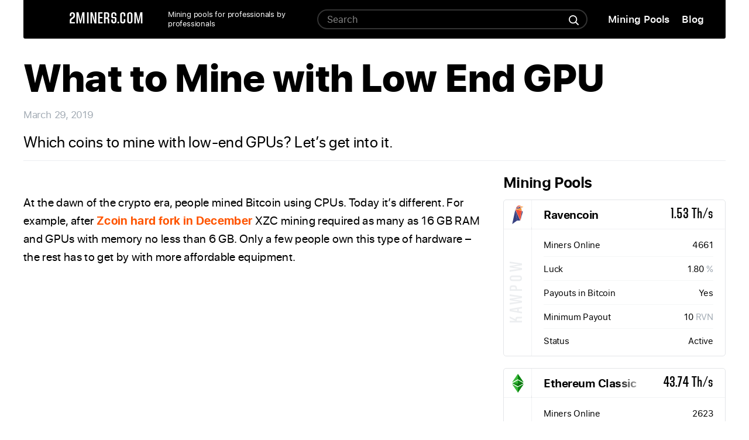

--- FILE ---
content_type: text/html; charset=UTF-8
request_url: https://2miners.com/blog/what-to-mine-with-low-end-gpu/
body_size: 38712
content:
<!DOCTYPE html>
<html lang="en" prefix="og: https://ogp.me/ns# fb: https://ogp.me/ns/fb# article: https://ogp.me/ns/article#" class="no-js no-svg">
<head >
    <meta charset="UTF-8">
    <meta name="viewport" content="width=device-width, initial-scale=1">
    <link rel="profile" href="http://gmpg.org/xfn/11">

    

<meta name="wpsso-begin" content="wpsso structured data begin"/>
<!-- generator:1 --><meta name="generator" content="WPSSO Core 21.4.3/S"/>
<link rel="shortlink" href="https://2miners.com/blog/?p=1463"/>
<meta property="fb:app_id" content="966242223397117"/>
<meta property="og:type" content="article"/>
<meta property="og:url" content="https://2miners.com/blog/what-to-mine-with-low-end-gpu/"/>
<meta property="og:locale" content="en_US"/>
<meta property="og:site_name" content="Crypto Mining Blog"/>
<meta property="og:title" content="What to Mine with Low End GPU  &ndash; Crypto Mining Blog"/>
<meta property="og:description" content="Which coins to mine with low-end GPUs? Let&rsquo;s get into it. At the dawn of the crypto era, people mined Bitcoin using CPUs. Today it&rsquo;s different. For example, after Zcoin hard fork in December XZC mining required as many as 16 GB RAM and GPUs with memory no less than 6 GB. Only a few [&hellip;]"/>
<meta property="og:updated_time" content="2019-08-07T12:27:27+00:00"/>
<!-- og:image:1 --><meta property="og:image" content="https://2miners.com/blog/wp-content/uploads/2019/03/how-to-build-a-rig-1200x628-cropped.jpg"/>
<!-- og:image:1 --><meta property="og:image:width" content="1200"/>
<!-- og:image:1 --><meta property="og:image:height" content="628"/>
<!-- og:image:1 --><meta property="og:image:alt" content="Professional Miner"/>
<meta property="article:publisher" content="https://www.facebook.com/pool2miners/"/>
<meta property="article:published_time" content="2019-03-29T16:30:23+00:00"/>
<meta property="article:modified_time" content="2019-08-07T12:27:27+00:00"/>
<meta name="twitter:domain" content="2miners.com"/>
<meta name="twitter:site" content="@pool2miners"/>
<meta name="twitter:title" content="What to Mine with Low End GPU  &ndash; Crypto Mining Blog"/>
<meta name="twitter:description" content="Which coins to mine with low-end GPUs? Let&rsquo;s get into it. At the dawn of the crypto era, people mined Bitcoin using CPUs. Today it&rsquo;s different. For example, after Zcoin hard fork in December XZC..."/>
<meta name="twitter:card" content="summary_large_image"/>
<meta name="twitter:image" content="https://2miners.com/blog/wp-content/uploads/2019/03/how-to-build-a-rig-1200x628-cropped.jpg?p=1463"/>
<meta name="twitter:image:alt" content="Professional Miner"/>
<meta name="twitter:label1" content="Written by"/>
<meta name="twitter:data1" content="Darek Piotrowski"/>
<meta name="twitter:label2" content="Est. reading time"/>
<meta name="twitter:data2" content="3 minutes"/>
<meta name="author" content="Darek Piotrowski"/>
<meta name="thumbnail" content="https://2miners.com/blog/wp-content/uploads/2019/03/how-to-build-a-rig-1200x628-cropped.jpg"/>
<script type="application/ld+json" id="wpsso-schema-graph">{
    "@context": "https://schema.org",
    "@graph": [
        {
            "@id": "/what-to-mine-with-low-end-gpu/#sso/blog-posting/1463",
            "@context": "https://schema.org",
            "@type": "BlogPosting",
            "mainEntityOfPage": "https://2miners.com/blog/what-to-mine-with-low-end-gpu/",
            "url": "https://2miners.com/blog/what-to-mine-with-low-end-gpu/",
            "sameAs": [
                "https://2miners.com/blog/?p=1463"
            ],
            "name": "What to Mine with Low End GPU  &ndash; Crypto Mining Blog",
            "description": "Which coins to mine with low-end GPUs? Let&rsquo;s get into it. At the dawn of the crypto era, people mined Bitcoin using CPUs. Today it&rsquo;s different. For example, after Zcoin hard fork in December XZC mining required as many as 16 GB RAM and GPUs with memory no less than 6 GB. Only a few [&hellip;]",
            "publisher": [
                {
                    "@id": "/#sso/organization/site/org-banner-url"
                }
            ],
            "headline": "What to Mine with Low End GPU  &ndash; Crypto Mining Blog",
            "inLanguage": "en_US",
            "datePublished": "2019-03-29T16:30:23+00:00",
            "dateModified": "2019-08-07T12:27:27+00:00",
            "author": {
                "@id": "/549cda8b5320e83767f1a0f3e6668d0b#sso/person"
            },
            "thumbnailUrl": "https://2miners.com/blog/wp-content/uploads/2019/03/how-to-build-a-rig-1200x628-cropped.jpg",
            "image": [
                {
                    "@id": "/wp-content/uploads/2017/12/2miners_logo_hor_on-transparent-1200x1200-cropped.png#sso/image-object"
                },
                {
                    "@id": "/wp-content/uploads/2017/12/2miners_logo_hor_on-transparent-1200x900-cropped.png#sso/image-object"
                },
                {
                    "@id": "/wp-content/uploads/2019/03/how-to-build-a-rig-1200x675-cropped.jpg#sso/image-object"
                }
            ],
            "timeRequired": "PT3M"
        },
        {
            "@id": "/#sso/organization/site/org-banner-url",
            "@context": "https://schema.org",
            "@type": "Organization",
            "url": "https://2miners.com/blog/",
            "name": "Crypto Mining Blog",
            "description": "Cryptocurrency mining explained in plain words: mining software and hardware reviews including ASIC and GPU. Expert opinion on cryptocurrency market and future crypto mining outlook.",
            "sameAs": [
                "https://www.facebook.com/pool2miners/",
                "https://twitter.com/pool2miners"
            ]
        },
        {
            "@id": "/549cda8b5320e83767f1a0f3e6668d0b#sso/person",
            "@context": "https://schema.org",
            "@type": "Person",
            "url": "https://2miners.com/",
            "name": "Darek Piotrowski",
            "givenName": "Darek",
            "familyName": "Piotrowski",
            "description": "The 2Miners pool co-founder, businessman, miner. In 2017 started mining cryptocurrencies and built many rigs on his own. As a result, he gained lots of practical knowledge and became interested in sharing it with others. In his articles on 2Miners, he shares useful tips that he tried and tested...",
            "image": [
                {
                    "@id": "/wp-content/uploads/2017/12/2miners_logo_hor_on-transparent-1200x1200-cropped.png#sso/image-object"
                },
                {
                    "@id": "/wp-content/uploads/2017/12/2miners_logo_hor_on-transparent-1200x900-cropped.png#sso/image-object"
                },
                {
                    "@id": "/wp-content/uploads/2017/12/2miners_logo_hor_on-transparent-1200x675-cropped.png#sso/image-object"
                }
            ]
        },
        {
            "@id": "/wp-content/uploads/2017/12/2miners_logo_hor_on-transparent-1200x1200-cropped.png#sso/image-object",
            "@context": "https://schema.org",
            "@type": "ImageObject",
            "url": "https://2miners.com/blog/wp-content/uploads/2017/12/2miners_logo_hor_on-transparent-1200x1200-cropped.png",
            "identifier": "183-wpsso-schema-1x1",
            "name": "2miners_logo_hor_on transparent  &ndash; Crypto Mining Blog",
            "description": "No description.",
            "encodingFormat": "image/png",
            "uploadDate": "2017-12-29T20:50:31+00:00",
            "width": [
                {
                    "@id": "#sso/qv-width-px-1200"
                }
            ],
            "height": [
                {
                    "@id": "#sso/qv-height-px-1200"
                }
            ]
        },
        {
            "@id": "#sso/qv-width-px-1200",
            "@context": "https://schema.org",
            "@type": "QuantitativeValue",
            "name": "Width",
            "unitText": "px",
            "unitCode": "E37",
            "value": "1200"
        },
        {
            "@id": "#sso/qv-height-px-1200",
            "@context": "https://schema.org",
            "@type": "QuantitativeValue",
            "name": "Height",
            "unitText": "px",
            "unitCode": "E37",
            "value": "1200"
        },
        {
            "@id": "/wp-content/uploads/2017/12/2miners_logo_hor_on-transparent-1200x900-cropped.png#sso/image-object",
            "@context": "https://schema.org",
            "@type": "ImageObject",
            "url": "https://2miners.com/blog/wp-content/uploads/2017/12/2miners_logo_hor_on-transparent-1200x900-cropped.png",
            "identifier": "183-wpsso-schema-4x3",
            "name": "2miners_logo_hor_on transparent  &ndash; Crypto Mining Blog",
            "description": "No description.",
            "encodingFormat": "image/png",
            "uploadDate": "2017-12-29T20:50:31+00:00",
            "width": [
                {
                    "@id": "#sso/qv-width-px-1200"
                }
            ],
            "height": [
                {
                    "@id": "#sso/qv-height-px-900"
                }
            ]
        },
        {
            "@id": "#sso/qv-height-px-900",
            "@context": "https://schema.org",
            "@type": "QuantitativeValue",
            "name": "Height",
            "unitText": "px",
            "unitCode": "E37",
            "value": "900"
        },
        {
            "@id": "/wp-content/uploads/2017/12/2miners_logo_hor_on-transparent-1200x675-cropped.png#sso/image-object",
            "@context": "https://schema.org",
            "@type": "ImageObject",
            "url": "https://2miners.com/blog/wp-content/uploads/2017/12/2miners_logo_hor_on-transparent-1200x675-cropped.png",
            "identifier": "183-wpsso-schema-16x9",
            "name": "2miners_logo_hor_on transparent  &ndash; Crypto Mining Blog",
            "description": "No description.",
            "encodingFormat": "image/png",
            "uploadDate": "2017-12-29T20:50:31+00:00",
            "width": [
                {
                    "@id": "#sso/qv-width-px-1200"
                }
            ],
            "height": [
                {
                    "@id": "#sso/qv-height-px-675"
                }
            ]
        },
        {
            "@id": "#sso/qv-height-px-675",
            "@context": "https://schema.org",
            "@type": "QuantitativeValue",
            "name": "Height",
            "unitText": "px",
            "unitCode": "E37",
            "value": "675"
        },
        {
            "@id": "/wp-content/uploads/2019/03/how-to-build-a-rig-1200x675-cropped.jpg#sso/image-object",
            "@context": "https://schema.org",
            "@type": "ImageObject",
            "url": "https://2miners.com/blog/wp-content/uploads/2019/03/how-to-build-a-rig-1200x675-cropped.jpg",
            "identifier": "1817-wpsso-schema-16x9",
            "name": "how-to-build-a-rig  &ndash; Crypto Mining Blog",
            "alternativeHeadline": "Professional Miner",
            "description": "Professional Miner",
            "encodingFormat": "image/jpeg",
            "uploadDate": "2019-08-07T12:27:23+00:00",
            "width": [
                {
                    "@id": "#sso/qv-width-px-1200"
                }
            ],
            "height": [
                {
                    "@id": "#sso/qv-height-px-675"
                }
            ]
        }
    ]
}</script>
<meta name="wpsso-end" content="wpsso structured data end"/>
<meta name="wpsso-cached" content="2026-01-06T04:50:48+00:00 for 2miners.com/blog"/>
<meta name="wpsso-added" content="2026-01-24T14:31:44+00:00 in 0.001504 secs (5.49 MB peak)"/>

<meta name='robots' content='index, follow, max-image-preview:large, max-snippet:-1, max-video-preview:-1' />
	<style>img:is([sizes="auto" i], [sizes^="auto," i]) { contain-intrinsic-size: 3000px 1500px }</style>
	
	<!-- This site is optimized with the Yoast SEO plugin v25.7 - https://yoast.com/wordpress/plugins/seo/ -->
	<title>What to Mine with Low End GPU - Crypto Mining Blog</title>
	<meta name="description" content="Which coins to mine with low-end GPUs? Let’s get into it. At the dawn of the crypto era, people mined Bitcoin using CPUs. Today it’s different. For" />
	<link rel="canonical" href="https://2miners.com/blog/what-to-mine-with-low-end-gpu/" />
	<script type="application/ld+json" class="yoast-schema-graph">{"@context":"https://schema.org","@graph":[{"@type":"BreadcrumbList","@id":"https://2miners.com/blog/what-to-mine-with-low-end-gpu/#breadcrumb","itemListElement":[{"@type":"ListItem","position":1,"name":"Home","item":"https://2miners.com/blog/"},{"@type":"ListItem","position":2,"name":"What to Mine with Low End GPU"}]}]}</script>
	<!-- / Yoast SEO plugin. -->


<link rel="amphtml" href="https://2miners.com/blog/what-to-mine-with-low-end-gpu/amp/" /><meta name="generator" content="AMP for WP 1.1.6.1"/><link rel="alternate" type="application/rss+xml" title="Crypto Mining Blog &raquo; Feed" href="https://2miners.com/blog/feed/" />
<script type="text/javascript">
/* <![CDATA[ */
window._wpemojiSettings = {"baseUrl":"https:\/\/s.w.org\/images\/core\/emoji\/16.0.1\/72x72\/","ext":".png","svgUrl":"https:\/\/s.w.org\/images\/core\/emoji\/16.0.1\/svg\/","svgExt":".svg","source":{"concatemoji":"https:\/\/2miners.com\/blog\/wp-includes\/js\/wp-emoji-release.min.js?ver=6.8.2"}};
/*! This file is auto-generated */
!function(s,n){var o,i,e;function c(e){try{var t={supportTests:e,timestamp:(new Date).valueOf()};sessionStorage.setItem(o,JSON.stringify(t))}catch(e){}}function p(e,t,n){e.clearRect(0,0,e.canvas.width,e.canvas.height),e.fillText(t,0,0);var t=new Uint32Array(e.getImageData(0,0,e.canvas.width,e.canvas.height).data),a=(e.clearRect(0,0,e.canvas.width,e.canvas.height),e.fillText(n,0,0),new Uint32Array(e.getImageData(0,0,e.canvas.width,e.canvas.height).data));return t.every(function(e,t){return e===a[t]})}function u(e,t){e.clearRect(0,0,e.canvas.width,e.canvas.height),e.fillText(t,0,0);for(var n=e.getImageData(16,16,1,1),a=0;a<n.data.length;a++)if(0!==n.data[a])return!1;return!0}function f(e,t,n,a){switch(t){case"flag":return n(e,"\ud83c\udff3\ufe0f\u200d\u26a7\ufe0f","\ud83c\udff3\ufe0f\u200b\u26a7\ufe0f")?!1:!n(e,"\ud83c\udde8\ud83c\uddf6","\ud83c\udde8\u200b\ud83c\uddf6")&&!n(e,"\ud83c\udff4\udb40\udc67\udb40\udc62\udb40\udc65\udb40\udc6e\udb40\udc67\udb40\udc7f","\ud83c\udff4\u200b\udb40\udc67\u200b\udb40\udc62\u200b\udb40\udc65\u200b\udb40\udc6e\u200b\udb40\udc67\u200b\udb40\udc7f");case"emoji":return!a(e,"\ud83e\udedf")}return!1}function g(e,t,n,a){var r="undefined"!=typeof WorkerGlobalScope&&self instanceof WorkerGlobalScope?new OffscreenCanvas(300,150):s.createElement("canvas"),o=r.getContext("2d",{willReadFrequently:!0}),i=(o.textBaseline="top",o.font="600 32px Arial",{});return e.forEach(function(e){i[e]=t(o,e,n,a)}),i}function t(e){var t=s.createElement("script");t.src=e,t.defer=!0,s.head.appendChild(t)}"undefined"!=typeof Promise&&(o="wpEmojiSettingsSupports",i=["flag","emoji"],n.supports={everything:!0,everythingExceptFlag:!0},e=new Promise(function(e){s.addEventListener("DOMContentLoaded",e,{once:!0})}),new Promise(function(t){var n=function(){try{var e=JSON.parse(sessionStorage.getItem(o));if("object"==typeof e&&"number"==typeof e.timestamp&&(new Date).valueOf()<e.timestamp+604800&&"object"==typeof e.supportTests)return e.supportTests}catch(e){}return null}();if(!n){if("undefined"!=typeof Worker&&"undefined"!=typeof OffscreenCanvas&&"undefined"!=typeof URL&&URL.createObjectURL&&"undefined"!=typeof Blob)try{var e="postMessage("+g.toString()+"("+[JSON.stringify(i),f.toString(),p.toString(),u.toString()].join(",")+"));",a=new Blob([e],{type:"text/javascript"}),r=new Worker(URL.createObjectURL(a),{name:"wpTestEmojiSupports"});return void(r.onmessage=function(e){c(n=e.data),r.terminate(),t(n)})}catch(e){}c(n=g(i,f,p,u))}t(n)}).then(function(e){for(var t in e)n.supports[t]=e[t],n.supports.everything=n.supports.everything&&n.supports[t],"flag"!==t&&(n.supports.everythingExceptFlag=n.supports.everythingExceptFlag&&n.supports[t]);n.supports.everythingExceptFlag=n.supports.everythingExceptFlag&&!n.supports.flag,n.DOMReady=!1,n.readyCallback=function(){n.DOMReady=!0}}).then(function(){return e}).then(function(){var e;n.supports.everything||(n.readyCallback(),(e=n.source||{}).concatemoji?t(e.concatemoji):e.wpemoji&&e.twemoji&&(t(e.twemoji),t(e.wpemoji)))}))}((window,document),window._wpemojiSettings);
/* ]]> */
</script>
<style id='wp-emoji-styles-inline-css' type='text/css'>

	img.wp-smiley, img.emoji {
		display: inline !important;
		border: none !important;
		box-shadow: none !important;
		height: 1em !important;
		width: 1em !important;
		margin: 0 0.07em !important;
		vertical-align: -0.1em !important;
		background: none !important;
		padding: 0 !important;
	}
</style>
<link rel='stylesheet' id='wp-block-library-css' href='https://2miners.com/blog/wp-includes/css/dist/block-library/style.min.css?ver=6.8.2' type='text/css' media='all' />
<style id='classic-theme-styles-inline-css' type='text/css'>
/*! This file is auto-generated */
.wp-block-button__link{color:#fff;background-color:#32373c;border-radius:9999px;box-shadow:none;text-decoration:none;padding:calc(.667em + 2px) calc(1.333em + 2px);font-size:1.125em}.wp-block-file__button{background:#32373c;color:#fff;text-decoration:none}
</style>
<style id='global-styles-inline-css' type='text/css'>
:root{--wp--preset--aspect-ratio--square: 1;--wp--preset--aspect-ratio--4-3: 4/3;--wp--preset--aspect-ratio--3-4: 3/4;--wp--preset--aspect-ratio--3-2: 3/2;--wp--preset--aspect-ratio--2-3: 2/3;--wp--preset--aspect-ratio--16-9: 16/9;--wp--preset--aspect-ratio--9-16: 9/16;--wp--preset--color--black: #000000;--wp--preset--color--cyan-bluish-gray: #abb8c3;--wp--preset--color--white: #ffffff;--wp--preset--color--pale-pink: #f78da7;--wp--preset--color--vivid-red: #cf2e2e;--wp--preset--color--luminous-vivid-orange: #ff6900;--wp--preset--color--luminous-vivid-amber: #fcb900;--wp--preset--color--light-green-cyan: #7bdcb5;--wp--preset--color--vivid-green-cyan: #00d084;--wp--preset--color--pale-cyan-blue: #8ed1fc;--wp--preset--color--vivid-cyan-blue: #0693e3;--wp--preset--color--vivid-purple: #9b51e0;--wp--preset--gradient--vivid-cyan-blue-to-vivid-purple: linear-gradient(135deg,rgba(6,147,227,1) 0%,rgb(155,81,224) 100%);--wp--preset--gradient--light-green-cyan-to-vivid-green-cyan: linear-gradient(135deg,rgb(122,220,180) 0%,rgb(0,208,130) 100%);--wp--preset--gradient--luminous-vivid-amber-to-luminous-vivid-orange: linear-gradient(135deg,rgba(252,185,0,1) 0%,rgba(255,105,0,1) 100%);--wp--preset--gradient--luminous-vivid-orange-to-vivid-red: linear-gradient(135deg,rgba(255,105,0,1) 0%,rgb(207,46,46) 100%);--wp--preset--gradient--very-light-gray-to-cyan-bluish-gray: linear-gradient(135deg,rgb(238,238,238) 0%,rgb(169,184,195) 100%);--wp--preset--gradient--cool-to-warm-spectrum: linear-gradient(135deg,rgb(74,234,220) 0%,rgb(151,120,209) 20%,rgb(207,42,186) 40%,rgb(238,44,130) 60%,rgb(251,105,98) 80%,rgb(254,248,76) 100%);--wp--preset--gradient--blush-light-purple: linear-gradient(135deg,rgb(255,206,236) 0%,rgb(152,150,240) 100%);--wp--preset--gradient--blush-bordeaux: linear-gradient(135deg,rgb(254,205,165) 0%,rgb(254,45,45) 50%,rgb(107,0,62) 100%);--wp--preset--gradient--luminous-dusk: linear-gradient(135deg,rgb(255,203,112) 0%,rgb(199,81,192) 50%,rgb(65,88,208) 100%);--wp--preset--gradient--pale-ocean: linear-gradient(135deg,rgb(255,245,203) 0%,rgb(182,227,212) 50%,rgb(51,167,181) 100%);--wp--preset--gradient--electric-grass: linear-gradient(135deg,rgb(202,248,128) 0%,rgb(113,206,126) 100%);--wp--preset--gradient--midnight: linear-gradient(135deg,rgb(2,3,129) 0%,rgb(40,116,252) 100%);--wp--preset--font-size--small: 13px;--wp--preset--font-size--medium: 20px;--wp--preset--font-size--large: 36px;--wp--preset--font-size--x-large: 42px;--wp--preset--spacing--20: 0.44rem;--wp--preset--spacing--30: 0.67rem;--wp--preset--spacing--40: 1rem;--wp--preset--spacing--50: 1.5rem;--wp--preset--spacing--60: 2.25rem;--wp--preset--spacing--70: 3.38rem;--wp--preset--spacing--80: 5.06rem;--wp--preset--shadow--natural: 6px 6px 9px rgba(0, 0, 0, 0.2);--wp--preset--shadow--deep: 12px 12px 50px rgba(0, 0, 0, 0.4);--wp--preset--shadow--sharp: 6px 6px 0px rgba(0, 0, 0, 0.2);--wp--preset--shadow--outlined: 6px 6px 0px -3px rgba(255, 255, 255, 1), 6px 6px rgba(0, 0, 0, 1);--wp--preset--shadow--crisp: 6px 6px 0px rgba(0, 0, 0, 1);}:where(.is-layout-flex){gap: 0.5em;}:where(.is-layout-grid){gap: 0.5em;}body .is-layout-flex{display: flex;}.is-layout-flex{flex-wrap: wrap;align-items: center;}.is-layout-flex > :is(*, div){margin: 0;}body .is-layout-grid{display: grid;}.is-layout-grid > :is(*, div){margin: 0;}:where(.wp-block-columns.is-layout-flex){gap: 2em;}:where(.wp-block-columns.is-layout-grid){gap: 2em;}:where(.wp-block-post-template.is-layout-flex){gap: 1.25em;}:where(.wp-block-post-template.is-layout-grid){gap: 1.25em;}.has-black-color{color: var(--wp--preset--color--black) !important;}.has-cyan-bluish-gray-color{color: var(--wp--preset--color--cyan-bluish-gray) !important;}.has-white-color{color: var(--wp--preset--color--white) !important;}.has-pale-pink-color{color: var(--wp--preset--color--pale-pink) !important;}.has-vivid-red-color{color: var(--wp--preset--color--vivid-red) !important;}.has-luminous-vivid-orange-color{color: var(--wp--preset--color--luminous-vivid-orange) !important;}.has-luminous-vivid-amber-color{color: var(--wp--preset--color--luminous-vivid-amber) !important;}.has-light-green-cyan-color{color: var(--wp--preset--color--light-green-cyan) !important;}.has-vivid-green-cyan-color{color: var(--wp--preset--color--vivid-green-cyan) !important;}.has-pale-cyan-blue-color{color: var(--wp--preset--color--pale-cyan-blue) !important;}.has-vivid-cyan-blue-color{color: var(--wp--preset--color--vivid-cyan-blue) !important;}.has-vivid-purple-color{color: var(--wp--preset--color--vivid-purple) !important;}.has-black-background-color{background-color: var(--wp--preset--color--black) !important;}.has-cyan-bluish-gray-background-color{background-color: var(--wp--preset--color--cyan-bluish-gray) !important;}.has-white-background-color{background-color: var(--wp--preset--color--white) !important;}.has-pale-pink-background-color{background-color: var(--wp--preset--color--pale-pink) !important;}.has-vivid-red-background-color{background-color: var(--wp--preset--color--vivid-red) !important;}.has-luminous-vivid-orange-background-color{background-color: var(--wp--preset--color--luminous-vivid-orange) !important;}.has-luminous-vivid-amber-background-color{background-color: var(--wp--preset--color--luminous-vivid-amber) !important;}.has-light-green-cyan-background-color{background-color: var(--wp--preset--color--light-green-cyan) !important;}.has-vivid-green-cyan-background-color{background-color: var(--wp--preset--color--vivid-green-cyan) !important;}.has-pale-cyan-blue-background-color{background-color: var(--wp--preset--color--pale-cyan-blue) !important;}.has-vivid-cyan-blue-background-color{background-color: var(--wp--preset--color--vivid-cyan-blue) !important;}.has-vivid-purple-background-color{background-color: var(--wp--preset--color--vivid-purple) !important;}.has-black-border-color{border-color: var(--wp--preset--color--black) !important;}.has-cyan-bluish-gray-border-color{border-color: var(--wp--preset--color--cyan-bluish-gray) !important;}.has-white-border-color{border-color: var(--wp--preset--color--white) !important;}.has-pale-pink-border-color{border-color: var(--wp--preset--color--pale-pink) !important;}.has-vivid-red-border-color{border-color: var(--wp--preset--color--vivid-red) !important;}.has-luminous-vivid-orange-border-color{border-color: var(--wp--preset--color--luminous-vivid-orange) !important;}.has-luminous-vivid-amber-border-color{border-color: var(--wp--preset--color--luminous-vivid-amber) !important;}.has-light-green-cyan-border-color{border-color: var(--wp--preset--color--light-green-cyan) !important;}.has-vivid-green-cyan-border-color{border-color: var(--wp--preset--color--vivid-green-cyan) !important;}.has-pale-cyan-blue-border-color{border-color: var(--wp--preset--color--pale-cyan-blue) !important;}.has-vivid-cyan-blue-border-color{border-color: var(--wp--preset--color--vivid-cyan-blue) !important;}.has-vivid-purple-border-color{border-color: var(--wp--preset--color--vivid-purple) !important;}.has-vivid-cyan-blue-to-vivid-purple-gradient-background{background: var(--wp--preset--gradient--vivid-cyan-blue-to-vivid-purple) !important;}.has-light-green-cyan-to-vivid-green-cyan-gradient-background{background: var(--wp--preset--gradient--light-green-cyan-to-vivid-green-cyan) !important;}.has-luminous-vivid-amber-to-luminous-vivid-orange-gradient-background{background: var(--wp--preset--gradient--luminous-vivid-amber-to-luminous-vivid-orange) !important;}.has-luminous-vivid-orange-to-vivid-red-gradient-background{background: var(--wp--preset--gradient--luminous-vivid-orange-to-vivid-red) !important;}.has-very-light-gray-to-cyan-bluish-gray-gradient-background{background: var(--wp--preset--gradient--very-light-gray-to-cyan-bluish-gray) !important;}.has-cool-to-warm-spectrum-gradient-background{background: var(--wp--preset--gradient--cool-to-warm-spectrum) !important;}.has-blush-light-purple-gradient-background{background: var(--wp--preset--gradient--blush-light-purple) !important;}.has-blush-bordeaux-gradient-background{background: var(--wp--preset--gradient--blush-bordeaux) !important;}.has-luminous-dusk-gradient-background{background: var(--wp--preset--gradient--luminous-dusk) !important;}.has-pale-ocean-gradient-background{background: var(--wp--preset--gradient--pale-ocean) !important;}.has-electric-grass-gradient-background{background: var(--wp--preset--gradient--electric-grass) !important;}.has-midnight-gradient-background{background: var(--wp--preset--gradient--midnight) !important;}.has-small-font-size{font-size: var(--wp--preset--font-size--small) !important;}.has-medium-font-size{font-size: var(--wp--preset--font-size--medium) !important;}.has-large-font-size{font-size: var(--wp--preset--font-size--large) !important;}.has-x-large-font-size{font-size: var(--wp--preset--font-size--x-large) !important;}
:where(.wp-block-post-template.is-layout-flex){gap: 1.25em;}:where(.wp-block-post-template.is-layout-grid){gap: 1.25em;}
:where(.wp-block-columns.is-layout-flex){gap: 2em;}:where(.wp-block-columns.is-layout-grid){gap: 2em;}
:root :where(.wp-block-pullquote){font-size: 1.5em;line-height: 1.6;}
</style>
<link rel='stylesheet' id='pool_card_styles-css' href='https://2miners.com/blog/wp-content/plugins/2miners-wpp-pool-cards-master/css/style.css?136618&#038;ver=6.8.2' type='text/css' media='all' />
<link rel='stylesheet' id='2miners-blog-style-css' href='https://2miners.com/blog/wp-content/themes/2miners-blog/assets/css/styles.min.css?1731011675&#038;ver=6.8.2' type='text/css' media='all' />
<link rel='stylesheet' id='wp-pagenavi-css' href='https://2miners.com/blog/wp-content/plugins/wp-pagenavi/pagenavi-css.css?ver=2.70' type='text/css' media='all' />
<style id='rocket-lazyload-inline-css' type='text/css'>
.rll-youtube-player{position:relative;padding-bottom:56.23%;height:0;overflow:hidden;max-width:100%;}.rll-youtube-player:focus-within{outline: 2px solid currentColor;outline-offset: 5px;}.rll-youtube-player iframe{position:absolute;top:0;left:0;width:100%;height:100%;z-index:100;background:0 0}.rll-youtube-player img{bottom:0;display:block;left:0;margin:auto;max-width:100%;width:100%;position:absolute;right:0;top:0;border:none;height:auto;-webkit-transition:.4s all;-moz-transition:.4s all;transition:.4s all}.rll-youtube-player img:hover{-webkit-filter:brightness(75%)}.rll-youtube-player .play{height:100%;width:100%;left:0;top:0;position:absolute;background:url(https://2miners.com/blog/wp-content/plugins/rocket-lazy-load/assets/img/youtube.png) no-repeat center;background-color: transparent !important;cursor:pointer;border:none;}
</style>
<link rel="https://api.w.org/" href="https://2miners.com/blog/wp-json/" /><link rel="alternate" title="JSON" type="application/json" href="https://2miners.com/blog/wp-json/wp/v2/posts/1463" /><link rel="EditURI" type="application/rsd+xml" title="RSD" href="https://2miners.com/blog/xmlrpc.php?rsd" />
<meta name="generator" content="WordPress 6.8.2" />
<style type="text/css">.saboxplugin-wrap{-webkit-box-sizing:border-box;-moz-box-sizing:border-box;-ms-box-sizing:border-box;box-sizing:border-box;border:1px solid #eee;width:100%;clear:both;display:block;overflow:hidden;word-wrap:break-word;position:relative}.saboxplugin-wrap .saboxplugin-gravatar{float:left;padding:0 20px 20px 20px}.saboxplugin-wrap .saboxplugin-gravatar img{max-width:100px;height:auto;border-radius:0;}.saboxplugin-wrap .saboxplugin-authorname{font-size:18px;line-height:1;margin:20px 0 0 20px;display:block}.saboxplugin-wrap .saboxplugin-authorname a{text-decoration:none}.saboxplugin-wrap .saboxplugin-authorname a:focus{outline:0}.saboxplugin-wrap .saboxplugin-desc{display:block;margin:5px 20px}.saboxplugin-wrap .saboxplugin-desc a{text-decoration:underline}.saboxplugin-wrap .saboxplugin-desc p{margin:5px 0 12px}.saboxplugin-wrap .saboxplugin-web{margin:0 20px 15px;text-align:left}.saboxplugin-wrap .sab-web-position{text-align:right}.saboxplugin-wrap .saboxplugin-web a{color:#ccc;text-decoration:none}.saboxplugin-wrap .saboxplugin-socials{position:relative;display:block;background:#fcfcfc;padding:5px;border-top:1px solid #eee}.saboxplugin-wrap .saboxplugin-socials a svg{width:20px;height:20px}.saboxplugin-wrap .saboxplugin-socials a svg .st2{fill:#fff; transform-origin:center center;}.saboxplugin-wrap .saboxplugin-socials a svg .st1{fill:rgba(0,0,0,.3)}.saboxplugin-wrap .saboxplugin-socials a:hover{opacity:.8;-webkit-transition:opacity .4s;-moz-transition:opacity .4s;-o-transition:opacity .4s;transition:opacity .4s;box-shadow:none!important;-webkit-box-shadow:none!important}.saboxplugin-wrap .saboxplugin-socials .saboxplugin-icon-color{box-shadow:none;padding:0;border:0;-webkit-transition:opacity .4s;-moz-transition:opacity .4s;-o-transition:opacity .4s;transition:opacity .4s;display:inline-block;color:#fff;font-size:0;text-decoration:inherit;margin:5px;-webkit-border-radius:0;-moz-border-radius:0;-ms-border-radius:0;-o-border-radius:0;border-radius:0;overflow:hidden}.saboxplugin-wrap .saboxplugin-socials .saboxplugin-icon-grey{text-decoration:inherit;box-shadow:none;position:relative;display:-moz-inline-stack;display:inline-block;vertical-align:middle;zoom:1;margin:10px 5px;color:#444;fill:#444}.clearfix:after,.clearfix:before{content:' ';display:table;line-height:0;clear:both}.ie7 .clearfix{zoom:1}.saboxplugin-socials.sabox-colored .saboxplugin-icon-color .sab-twitch{border-color:#38245c}.saboxplugin-socials.sabox-colored .saboxplugin-icon-color .sab-behance{border-color:#003eb0}.saboxplugin-socials.sabox-colored .saboxplugin-icon-color .sab-deviantart{border-color:#036824}.saboxplugin-socials.sabox-colored .saboxplugin-icon-color .sab-digg{border-color:#00327c}.saboxplugin-socials.sabox-colored .saboxplugin-icon-color .sab-dribbble{border-color:#ba1655}.saboxplugin-socials.sabox-colored .saboxplugin-icon-color .sab-facebook{border-color:#1e2e4f}.saboxplugin-socials.sabox-colored .saboxplugin-icon-color .sab-flickr{border-color:#003576}.saboxplugin-socials.sabox-colored .saboxplugin-icon-color .sab-github{border-color:#264874}.saboxplugin-socials.sabox-colored .saboxplugin-icon-color .sab-google{border-color:#0b51c5}.saboxplugin-socials.sabox-colored .saboxplugin-icon-color .sab-html5{border-color:#902e13}.saboxplugin-socials.sabox-colored .saboxplugin-icon-color .sab-instagram{border-color:#1630aa}.saboxplugin-socials.sabox-colored .saboxplugin-icon-color .sab-linkedin{border-color:#00344f}.saboxplugin-socials.sabox-colored .saboxplugin-icon-color .sab-pinterest{border-color:#5b040e}.saboxplugin-socials.sabox-colored .saboxplugin-icon-color .sab-reddit{border-color:#992900}.saboxplugin-socials.sabox-colored .saboxplugin-icon-color .sab-rss{border-color:#a43b0a}.saboxplugin-socials.sabox-colored .saboxplugin-icon-color .sab-sharethis{border-color:#5d8420}.saboxplugin-socials.sabox-colored .saboxplugin-icon-color .sab-soundcloud{border-color:#995200}.saboxplugin-socials.sabox-colored .saboxplugin-icon-color .sab-spotify{border-color:#0f612c}.saboxplugin-socials.sabox-colored .saboxplugin-icon-color .sab-stackoverflow{border-color:#a95009}.saboxplugin-socials.sabox-colored .saboxplugin-icon-color .sab-steam{border-color:#006388}.saboxplugin-socials.sabox-colored .saboxplugin-icon-color .sab-user_email{border-color:#b84e05}.saboxplugin-socials.sabox-colored .saboxplugin-icon-color .sab-tumblr{border-color:#10151b}.saboxplugin-socials.sabox-colored .saboxplugin-icon-color .sab-twitter{border-color:#0967a0}.saboxplugin-socials.sabox-colored .saboxplugin-icon-color .sab-vimeo{border-color:#0d7091}.saboxplugin-socials.sabox-colored .saboxplugin-icon-color .sab-windows{border-color:#003f71}.saboxplugin-socials.sabox-colored .saboxplugin-icon-color .sab-whatsapp{border-color:#003f71}.saboxplugin-socials.sabox-colored .saboxplugin-icon-color .sab-wordpress{border-color:#0f3647}.saboxplugin-socials.sabox-colored .saboxplugin-icon-color .sab-yahoo{border-color:#14002d}.saboxplugin-socials.sabox-colored .saboxplugin-icon-color .sab-youtube{border-color:#900}.saboxplugin-socials.sabox-colored .saboxplugin-icon-color .sab-xing{border-color:#000202}.saboxplugin-socials.sabox-colored .saboxplugin-icon-color .sab-mixcloud{border-color:#2475a0}.saboxplugin-socials.sabox-colored .saboxplugin-icon-color .sab-vk{border-color:#243549}.saboxplugin-socials.sabox-colored .saboxplugin-icon-color .sab-medium{border-color:#00452c}.saboxplugin-socials.sabox-colored .saboxplugin-icon-color .sab-quora{border-color:#420e00}.saboxplugin-socials.sabox-colored .saboxplugin-icon-color .sab-meetup{border-color:#9b181c}.saboxplugin-socials.sabox-colored .saboxplugin-icon-color .sab-goodreads{border-color:#000}.saboxplugin-socials.sabox-colored .saboxplugin-icon-color .sab-snapchat{border-color:#999700}.saboxplugin-socials.sabox-colored .saboxplugin-icon-color .sab-500px{border-color:#00557f}.saboxplugin-socials.sabox-colored .saboxplugin-icon-color .sab-mastodont{border-color:#185886}.sabox-plus-item{margin-bottom:20px}@media screen and (max-width:480px){.saboxplugin-wrap{text-align:center}.saboxplugin-wrap .saboxplugin-gravatar{float:none;padding:20px 0;text-align:center;margin:0 auto;display:block}.saboxplugin-wrap .saboxplugin-gravatar img{float:none;display:inline-block;display:-moz-inline-stack;vertical-align:middle;zoom:1}.saboxplugin-wrap .saboxplugin-desc{margin:0 10px 20px;text-align:center}.saboxplugin-wrap .saboxplugin-authorname{text-align:center;margin:10px 0 20px}}body .saboxplugin-authorname a,body .saboxplugin-authorname a:hover{box-shadow:none;-webkit-box-shadow:none}a.sab-profile-edit{font-size:16px!important;line-height:1!important}.sab-edit-settings a,a.sab-profile-edit{color:#0073aa!important;box-shadow:none!important;-webkit-box-shadow:none!important}.sab-edit-settings{margin-right:15px;position:absolute;right:0;z-index:2;bottom:10px;line-height:20px}.sab-edit-settings i{margin-left:5px}.saboxplugin-socials{line-height:1!important}.rtl .saboxplugin-wrap .saboxplugin-gravatar{float:right}.rtl .saboxplugin-wrap .saboxplugin-authorname{display:flex;align-items:center}.rtl .saboxplugin-wrap .saboxplugin-authorname .sab-profile-edit{margin-right:10px}.rtl .sab-edit-settings{right:auto;left:0}img.sab-custom-avatar{max-width:75px;}.saboxplugin-wrap {margin-top:0px; margin-bottom:0px; padding: 0px 0px }.saboxplugin-wrap .saboxplugin-authorname {font-size:18px; line-height:25px;}.saboxplugin-wrap .saboxplugin-desc p, .saboxplugin-wrap .saboxplugin-desc {font-size:14px !important; line-height:21px !important;}.saboxplugin-wrap .saboxplugin-web {font-size:14px;}.saboxplugin-wrap .saboxplugin-socials a svg {width:18px;height:18px;}</style><link rel="icon" href="https://2miners.com/blog/wp-content/uploads/2017/12/cropped-2miners_sign_on-white-32x32.png" sizes="32x32" />
<link rel="icon" href="https://2miners.com/blog/wp-content/uploads/2017/12/cropped-2miners_sign_on-white-192x192.png" sizes="192x192" />
<link rel="apple-touch-icon" href="https://2miners.com/blog/wp-content/uploads/2017/12/cropped-2miners_sign_on-white-180x180.png" />
<meta name="msapplication-TileImage" content="https://2miners.com/blog/wp-content/uploads/2017/12/cropped-2miners_sign_on-white-270x270.png" />
<noscript><style id="rocket-lazyload-nojs-css">.rll-youtube-player, [data-lazy-src]{display:none !important;}</style></noscript>        <meta name="robots" content="noyaca"/>
        
    <!-- Google Tag Manager -->
    <script>(function(w,d,s,l,i){w[l]=w[l]||[];w[l].push({'gtm.start':
    new Date().getTime(),event:'gtm.js'});var f=d.getElementsByTagName(s)[0],
    j=d.createElement(s),dl=l!='dataLayer'?'&l='+l:'';j.async=true;j.src=
    'https://www.googletagmanager.com/gtm.js?id='+i+dl;f.parentNode.insertBefore(j,f);
    })(window,document,'script','dataLayer','GTM-WSTWH3Q');</script>
    <!-- End Google Tag Manager -->

</head>

<body>
    <!-- Google Tag Manager (noscript) -->
    <noscript><iframe src="https://www.googletagmanager.com/ns.html?id=GTM-WSTWH3Q" height="0" width="0" style="display:none;visibility:hidden"></iframe></noscript>
    <!-- End Google Tag Manager (noscript) -->

    <svg xmlns="http://www.w3.org/2000/svg" style="position: absolute; width: 0; height: 0; clip: rect(0 0 0 0);">
    <defs>
        <symbol id="twitter" viewBox="0 0 30 30">
            <path d="M23 11.4206C22.4455 11.6602 21.857 11.8217 21.2346 11.8997C21.8684 11.5265 22.3606 10.9304 22.5869 10.2228C21.9928 10.5682 21.3308 10.8245 20.6349 10.9582C20.0747 10.3677 19.2712 10 18.3885 10C16.6911 10 15.3104 11.3593 15.3104 13.0306C15.3104 13.2702 15.3387 13.4986 15.3897 13.7214C12.8321 13.5933 10.5632 12.39 9.04677 10.5571C8.78084 11.0028 8.62807 11.5265 8.62807 12.078C8.62807 13.1309 9.17125 14.0557 9.99736 14.6017C9.49377 14.585 9.01848 14.4513 8.60543 14.2228C8.60543 14.234 8.60543 14.2507 8.60543 14.2618C8.60543 15.7326 9.66352 16.9526 11.0724 17.2312C10.8121 17.298 10.5405 17.337 10.2633 17.337C10.0653 17.337 9.87288 17.3203 9.68615 17.2813C10.0766 18.4847 11.2139 19.3593 12.5605 19.3872C11.5081 20.2006 10.1784 20.6852 8.73557 20.6852C8.48661 20.6852 8.2433 20.6685 8 20.6407C9.36364 21.4986 10.9819 22 12.719 22C18.3772 22 21.4779 17.3816 21.4779 13.376C21.4779 13.2423 21.4723 13.1142 21.4666 12.9861C22.0664 12.5571 22.587 12.0279 23 11.4206Z"></path>
        </symbol>
        <symbol id="instagram" viewBox="0 0 30 30">
            <path d="M18.4,7h-6.8C9.1,7,7,9.1,7,11.6v6.8c0,2.5,2.1,4.6,4.6,4.6h6.8c2.5,0,4.6-2.1,4.6-4.6v-6.8 C23,9.1,20.9,7,18.4,7z M21.5,18.5c0,1.7-1.4,3.1-3.1,3.1h-6.9c-1.7,0-3.1-1.4-3.1-3.1v-6.9c0-1.7,1.4-3.1,3.1-3.1h6.9 c1.7,0,3.1,1.4,3.1,3.1V18.5z M15,10.9c-2.3,0-4.1,1.9-4.1,4.1s1.9,4.1,4.1,4.1s4.1-1.9,4.1-4.1S17.3,10.9,15,10.9z M15,17.7 c-1.5,0-2.7-1.2-2.7-2.7c0-1.5,1.2-2.7,2.7-2.7c1.5,0,2.7,1.2,2.7,2.7C17.7,16.5,16.5,17.7,15,17.7z M19.3,11.7c0.5,0,1-0.4,1-1	s-0.4-1-1-1c-0.5,0-1,0.4-1,1S18.8,11.7,19.3,11.7z"></path>
        </symbol>
        <symbol id="github" viewBox="0 0 30 30">
            <path d="M15 6C16.633 6 18.1388 6.41224 19.5176 7.23708C20.8964 8.06193 21.9883 9.18139 22.7929 10.5947C23.5975 12.008 24 13.5518 24 15.2255C24 17.2356 23.4276 19.0435 22.2832 20.6488C21.1384 22.2546 19.6602 23.3658 17.848 23.9821C17.6366 24.0223 17.4808 23.9945 17.3789 23.8983C17.3298 23.8534 17.2908 23.7979 17.2645 23.7357C17.2382 23.6734 17.2252 23.6059 17.2266 23.5379L17.2324 22.6191C17.2363 22.0302 17.2381 21.4917 17.2381 21.0032C17.2381 20.2265 17.0351 19.6579 16.629 19.2975C17.0743 19.2494 17.4746 19.1773 17.83 19.0814C18.1856 18.9852 18.5528 18.8289 18.9316 18.6128C19.3106 18.3968 19.6271 18.1303 19.8809 17.8139C20.1347 17.4979 20.3417 17.0774 20.5019 16.5528C20.6621 16.0282 20.7424 15.4254 20.7424 14.7453C20.7424 13.7919 20.4335 12.967 19.8164 12.2703C20.1055 11.5413 20.0742 10.7247 19.7228 9.82023C19.504 9.7477 19.1875 9.79204 18.7735 9.95175C18.3595 10.1122 17.9999 10.2885 17.6953 10.4805L17.25 10.7687C16.5168 10.5597 15.76 10.4548 15 10.4568C14.24 10.4548 13.4832 10.5597 12.75 10.7687C12.587 10.6558 12.421 10.5476 12.2521 10.4444C12.0448 10.3166 11.7186 10.1626 11.2733 9.98219C10.828 9.80181 10.496 9.7477 10.2775 9.81985C9.9258 10.7247 9.89448 11.5417 10.1839 12.2703C9.56652 12.967 9.25764 13.7923 9.25764 14.7449C9.25764 15.4254 9.33792 16.0263 9.49812 16.5468C9.65832 17.0672 9.86316 17.4877 10.1134 17.8079C10.3632 18.1285 10.6778 18.3968 11.0566 18.6128C11.4356 18.8289 11.8028 18.9852 12.1582 19.0814C12.5138 19.1773 12.9142 19.2494 13.3595 19.2975C13.0546 19.5857 12.8634 19.9984 12.7853 20.535C12.6169 20.6165 12.4399 20.6769 12.2579 20.715C12.0703 20.7552 11.8475 20.7751 11.5897 20.7751C11.332 20.7751 11.076 20.6887 10.8222 20.5169C10.5684 20.3445 10.3517 20.0942 10.172 19.7661C10.0294 19.5163 9.83503 19.3029 9.60324 19.1416C9.37284 18.9811 9.17952 18.8853 9.02364 18.853L8.78892 18.8169C8.62512 18.8169 8.51172 18.8349 8.44908 18.871C8.3868 18.9071 8.36736 18.9533 8.39076 19.0093C8.41416 19.0657 8.44908 19.1213 8.49624 19.1773C8.54304 19.2336 8.59344 19.2814 8.64852 19.3216L8.7306 19.3817C8.90232 19.4617 9.0726 19.6139 9.24036 19.8383C9.40812 20.0622 9.53124 20.2667 9.60936 20.4508L9.72672 20.727C9.82824 21.0314 10.0003 21.2775 10.2422 21.4658C10.4845 21.6537 10.7462 21.7739 11.027 21.8262C11.3086 21.878 11.58 21.9062 11.8417 21.9103C12.1034 21.9141 12.3205 21.9002 12.4922 21.8683L12.7619 21.8202C12.7619 22.1245 12.7637 22.4789 12.7676 22.8833L12.7734 23.5379C12.7734 23.6822 12.7226 23.802 12.6211 23.8983C12.5196 23.9945 12.3634 24.0223 12.1524 23.9824C10.3398 23.3658 8.86128 22.2546 7.71684 20.6492C6.57204 19.0427 6 17.2352 6 15.2255C6 13.5518 6.40248 12.008 7.20708 10.5947C8.01168 9.18139 9.10356 8.06193 10.4824 7.23708C11.8612 6.41224 13.367 6 15 6ZM9.41028 19.2494C9.43368 19.1934 9.40632 19.1453 9.3282 19.1055C9.25008 19.0814 9.19932 19.0893 9.17592 19.1295C9.15252 19.1855 9.17952 19.2336 9.25764 19.2735C9.3282 19.3216 9.37896 19.3137 9.41028 19.2494ZM9.77352 19.6579C9.82824 19.6181 9.82032 19.5538 9.75012 19.4659C9.672 19.3937 9.60936 19.3817 9.56256 19.4298C9.50784 19.4696 9.51576 19.5339 9.58596 19.6218C9.66408 19.7019 9.72636 19.7139 9.77316 19.6579H9.77352ZM10.1249 20.1987C10.1954 20.1423 10.1954 20.0664 10.1249 19.9702C10.0626 19.8661 9.996 19.8424 9.9258 19.898C9.8556 19.9382 9.8556 20.0104 9.9258 20.1145C9.996 20.2186 10.0626 20.2464 10.1249 20.1987ZM10.6174 20.703C10.6796 20.6391 10.6642 20.5628 10.5706 20.4749C10.4766 20.3787 10.3985 20.3666 10.3358 20.4388C10.2656 20.5027 10.2811 20.5789 10.3826 20.6669C10.4762 20.7631 10.5547 20.7751 10.6174 20.703ZM11.2852 21.0036C11.3086 20.9153 11.2578 20.851 11.1329 20.8112C11.0155 20.7792 10.9414 20.8074 10.91 20.8954C10.8791 20.9833 10.9298 21.0434 11.0627 21.0754C11.1797 21.1235 11.2538 21.0994 11.2852 21.0032V21.0036ZM12.0232 21.0637C12.0232 20.9592 11.9569 20.9153 11.8241 20.9311C11.6992 20.9311 11.6369 20.9754 11.6369 21.0633C11.6369 21.1674 11.7031 21.2114 11.836 21.1956C11.9609 21.1956 12.0232 21.1513 12.0232 21.0633V21.0637ZM12.7032 20.9435C12.6874 20.8551 12.6172 20.8194 12.4922 20.8352C12.3673 20.8593 12.3122 20.919 12.3281 21.0156C12.3439 21.1114 12.4141 21.1434 12.539 21.1114C12.664 21.0795 12.719 21.0235 12.7032 20.9431V20.9435Z"></path>
        </symbol>
    </defs>
</svg>
    <div id="blog-app">
        <header class="header">
            <div class="container">
                <div class="header__content"  id="mobile_menu"><a class="header-logo" href="/"><img class="header-logo__image" src="data:image/svg+xml,%3Csvg%20xmlns='http://www.w3.org/2000/svg'%20viewBox='0%200%200%200'%3E%3C/svg%3E" alt="" data-lazy-src="https://2miners.com/blog/wp-content/themes/2miners-blog/assets/i/logo.svg"><noscript><img class="header-logo__image" src="https://2miners.com/blog/wp-content/themes/2miners-blog/assets/i/logo.svg" alt=""></noscript><span class="header-logo__text">2MINERS.COM</span></a>
                    <div class="header-slogan">Mining pools for professionals by professionals</div>
                    <div class="header-nav" id="header_menu">
                        <div class="header-nav__toggle"><span></span></div>
                        <div class="header-nav__content">
                            <div class="nav-menu">
                                <form role="search" method="get" action="https://2miners.com/blog/" class="header-search">
                                    <input type="search" placeholder="Search"
                                            value="" name="s" class="header-search__field"/>
                                    <button type="submit" onclick="doSearch()" class="header-search__btn"></button>
                                    <div class="loader" style="display: none;"></div>
                                </form>

                                <div class="header-menu"><li id="menu-item-36" class="menu-item menu-item-type-custom menu-item-object-custom menu-item-36 header-nav__item"><a href="#all-pools" class="link">Mining Pools</a></li>
<li id="menu-item-46" class="menu-item menu-item-type-custom menu-item-object-custom menu-item-home menu-item-46 header-nav__item"><a href="https://2miners.com/blog/" class="link">Blog</a></li>
</div>                            </div>
                        </div>
                    </div>
                </div>
            </div>
            <script>
                function doSearch() {
                    if (document.querySelector('.header-search__field').value === '') {
                        event.preventDefault();
                    } else {
                        document.querySelector('.loader').style.display = 'block';
                        document.querySelector('.header-search__btn').style.display = 'none';
                    }
                }
            </script>
        </header>

<div class="wrap">
	<div id="primary" class="content-area">
		<main id="main" class="site-main" role="main">

			<div class="page">
    <div class="container">
        <h1 class ="title">What to Mine with Low End GPU</h1>
        <div class="date">March 29, 2019</div>
        <div class="page__subtitle"><p>Which coins to mine with low-end GPUs? Let’s get into it.</div>
        <div class="page__content page__content_article page__content_sidebar">
            <div class="article">
                <div class="article__content">
                    </p>
<p>At the dawn of the crypto era, people mined Bitcoin using CPUs. Today it’s different. For example, after <a href="https://2miners.com/blog/how-to-mine-zcoin/">Zcoin hard fork in December</a> XZC mining required as many as 16 GB RAM and GPUs with memory no less than 6 GB. Only a few people own this type of hardware – the rest has to get by with more affordable equipment.</p>
<p><img fetchpriority="high" decoding="async" class="alignnone size-full wp-image-1465" src="data:image/svg+xml,%3Csvg%20xmlns='http://www.w3.org/2000/svg'%20viewBox='0%200%201024%20576'%3E%3C/svg%3E" alt="" width="1024" height="576" data-wp-pid="1465" data-lazy-srcset="https://2miners.com/blog/wp-content/uploads/2019/03/image2.jpg 1024w, https://2miners.com/blog/wp-content/uploads/2019/03/image2-300x169.jpg 300w, https://2miners.com/blog/wp-content/uploads/2019/03/image2-768x432.jpg 768w, https://2miners.com/blog/wp-content/uploads/2019/03/image2-800x450.jpg 800w" data-lazy-sizes="(max-width: 1024px) 100vw, 1024px" data-lazy-src="https://2miners.com/blog/wp-content/uploads/2019/03/image2.jpg" /><noscript><img fetchpriority="high" decoding="async" class="alignnone size-full wp-image-1465" src="https://2miners.com/blog/wp-content/uploads/2019/03/image2.jpg" alt="" width="1024" height="576" data-wp-pid="1465" srcset="https://2miners.com/blog/wp-content/uploads/2019/03/image2.jpg 1024w, https://2miners.com/blog/wp-content/uploads/2019/03/image2-300x169.jpg 300w, https://2miners.com/blog/wp-content/uploads/2019/03/image2-768x432.jpg 768w, https://2miners.com/blog/wp-content/uploads/2019/03/image2-800x450.jpg 800w" sizes="(max-width: 1024px) 100vw, 1024px" /></noscript></p>
<p>We will use two methods to discover the <a href="https://2miners.com/blog/best-cryptocurrency-to-mine-with-gpu-in-2019/">best coins for mining</a>. First, we will find out the mining profitability of the most popular low-end GPUs. Then we will analyze different cryptocurrency networks to find the lowest mining difficulty. The lower the difficulty, the better the performance of GPUs during solo mining and the higher the chances to find a block with only one GPU.</p>
<div id="toc_container" class="have_bullets"><p class="toc_title">Contents</p><ul class="toc_list"><li><a href="#Low-end_GPU_Mining_2019_What_to_Mine">Low-end GPU Mining 2019: What to Mine</a><ul><li><a href="#What_to_Mine_with_Nvidia_1050Ti">What to Mine with Nvidia 1050Ti</a></li><li><a href="#What_to_Mine_with_1060">What to Mine with 1060</a></li><li><a href="#What_to_Mine_with_Radeon_R9_380">What to Mine with Radeon R9 380</a></li><li><a href="#What_to_Mine_with_Radeon_RX_480">What to Mine with Radeon RX 480</a></li></ul></li><li><a href="#Mining_Low-Difficulty_Coins_in_Solo">Mining Low-Difficulty Coins in Solo</a><ul><li><a href="#ZelCash">ZelCash</a></li><li><a href="#Vertcoin">Vertcoin</a></li><li><a href="#RavenCoin">RavenCoin</a></li><li><a href="#AION">AION</a></li></ul></li></ul></div>
<h2><span id="Low-end_GPU_Mining_2019_What_to_Mine">Low-end GPU Mining 2019: What to Mine</span></h2>
<p>We will analyze four models – Nvidia 1050Ti, Nvidia 1060, Radeon R9 380 and Radeon 470. As always, we will use <a href="https://whattomine.com/">WhatToMine calculator</a> for this. We indicated one GPU with every chip. And we also marked all available algorithms.</p>
<h3><span id="What_to_Mine_with_Nvidia_1050Ti">What to Mine with Nvidia 1050Ti</span></h3>
<p>According to the calculator, 1050Ti generates 13.9 Mh/s on Ethash and 17 h/s on Equihash. Whatever the numbers are, low-end Nvidia graphics cards can’t mine <a href="https://2miners.com/eth-mining-pool">Ethereum</a> or <a href="https://2miners.com/etc-mining-pool">Ethereum Classic</a>. Let us remind you that 2GB/3GB GPUs <a href="https://2miners.com/blog/when-will-my-graphics-card-stop-mining-ether/">are not enough anymore to download the DAG file</a> of these coins. So we have to search for cryptocurrencies with a smaller DAG file, like <a href="https://2miners.com/moac-mining-pool">MOAC</a>, <a href="https://2miners.com/clo-mining-pool">CLO</a>, etc.</p>
<p><img decoding="async" class="alignnone size-full wp-image-1466" src="data:image/svg+xml,%3Csvg%20xmlns='http://www.w3.org/2000/svg'%20viewBox='0%200%201033%20621'%3E%3C/svg%3E" alt="" width="1033" height="621" data-wp-pid="1466" data-lazy-srcset="https://2miners.com/blog/wp-content/uploads/2019/03/image5.png 1033w, https://2miners.com/blog/wp-content/uploads/2019/03/image5-300x180.png 300w, https://2miners.com/blog/wp-content/uploads/2019/03/image5-768x462.png 768w, https://2miners.com/blog/wp-content/uploads/2019/03/image5-1024x616.png 1024w, https://2miners.com/blog/wp-content/uploads/2019/03/image5-800x481.png 800w" data-lazy-sizes="(max-width: 1033px) 100vw, 1033px" data-lazy-src="https://2miners.com/blog/wp-content/uploads/2019/03/image5.png" /><noscript><img decoding="async" class="alignnone size-full wp-image-1466" src="https://2miners.com/blog/wp-content/uploads/2019/03/image5.png" alt="" width="1033" height="621" data-wp-pid="1466" srcset="https://2miners.com/blog/wp-content/uploads/2019/03/image5.png 1033w, https://2miners.com/blog/wp-content/uploads/2019/03/image5-300x180.png 300w, https://2miners.com/blog/wp-content/uploads/2019/03/image5-768x462.png 768w, https://2miners.com/blog/wp-content/uploads/2019/03/image5-1024x616.png 1024w, https://2miners.com/blog/wp-content/uploads/2019/03/image5-800x481.png 800w" sizes="(max-width: 1033px) 100vw, 1033px" /></noscript></p>
<p>The calculator recommends Ravencoin. One GPU brings $0.15 per day at the cost of $0.046 per kWh. Apart from <a href="https://www.nicehash.com/?refby=720a2fc8-d333-4fca-965e-aca84df62231">NiceHash</a>, you should consider Aeternity and SUQA – they bring $0.10 and $0.09 respectively.</p>
<p><img decoding="async" class="alignnone size-full wp-image-1467" src="data:image/svg+xml,%3Csvg%20xmlns='http://www.w3.org/2000/svg'%20viewBox='0%200%201100%20555'%3E%3C/svg%3E" alt="" width="1100" height="555" data-wp-pid="1467" data-lazy-srcset="https://2miners.com/blog/wp-content/uploads/2019/03/image7-1.png 1100w, https://2miners.com/blog/wp-content/uploads/2019/03/image7-1-300x151.png 300w, https://2miners.com/blog/wp-content/uploads/2019/03/image7-1-768x387.png 768w, https://2miners.com/blog/wp-content/uploads/2019/03/image7-1-1024x517.png 1024w, https://2miners.com/blog/wp-content/uploads/2019/03/image7-1-800x404.png 800w" data-lazy-sizes="(max-width: 1100px) 100vw, 1100px" data-lazy-src="https://2miners.com/blog/wp-content/uploads/2019/03/image7-1.png" /><noscript><img decoding="async" class="alignnone size-full wp-image-1467" src="https://2miners.com/blog/wp-content/uploads/2019/03/image7-1.png" alt="" width="1100" height="555" data-wp-pid="1467" srcset="https://2miners.com/blog/wp-content/uploads/2019/03/image7-1.png 1100w, https://2miners.com/blog/wp-content/uploads/2019/03/image7-1-300x151.png 300w, https://2miners.com/blog/wp-content/uploads/2019/03/image7-1-768x387.png 768w, https://2miners.com/blog/wp-content/uploads/2019/03/image7-1-1024x517.png 1024w, https://2miners.com/blog/wp-content/uploads/2019/03/image7-1-800x404.png 800w" sizes="(max-width: 1100px) 100vw, 1100px" /></noscript></p>
<p>By the way, <a href="https://2miners.com/rvn-mining-pool">Ravencoin (RVN) mining pool</a> on 2Miners expected in April.</p>
<h3><span id="What_to_Mine_with_1060">What to Mine with 1060</span></h3>
<p>Next is Nvidia 1060 that generates 22.5 Mh/s on Ethash and 27 h/s on Equi. What to mine on this one?</p>
<p><img decoding="async" class="alignnone size-full wp-image-1468" src="data:image/svg+xml,%3Csvg%20xmlns='http://www.w3.org/2000/svg'%20viewBox='0%200%201100%20540'%3E%3C/svg%3E" alt="" width="1100" height="540" data-wp-pid="1468" data-lazy-srcset="https://2miners.com/blog/wp-content/uploads/2019/03/image3-2.png 1100w, https://2miners.com/blog/wp-content/uploads/2019/03/image3-2-300x147.png 300w, https://2miners.com/blog/wp-content/uploads/2019/03/image3-2-768x377.png 768w, https://2miners.com/blog/wp-content/uploads/2019/03/image3-2-1024x503.png 1024w, https://2miners.com/blog/wp-content/uploads/2019/03/image3-2-800x393.png 800w" data-lazy-sizes="auto, (max-width: 1100px) 100vw, 1100px" data-lazy-src="https://2miners.com/blog/wp-content/uploads/2019/03/image3-2.png" /><noscript><img loading="lazy" decoding="async" class="alignnone size-full wp-image-1468" src="https://2miners.com/blog/wp-content/uploads/2019/03/image3-2.png" alt="" width="1100" height="540" data-wp-pid="1468" srcset="https://2miners.com/blog/wp-content/uploads/2019/03/image3-2.png 1100w, https://2miners.com/blog/wp-content/uploads/2019/03/image3-2-300x147.png 300w, https://2miners.com/blog/wp-content/uploads/2019/03/image3-2-768x377.png 768w, https://2miners.com/blog/wp-content/uploads/2019/03/image3-2-1024x503.png 1024w, https://2miners.com/blog/wp-content/uploads/2019/03/image3-2-800x393.png 800w" sizes="auto, (max-width: 1100px) 100vw, 1100px" /></noscript></p>
<p>Here the most profitable coin would be Aeternity with $0.14 of net profit. Ravencoin and <a href="https://2miners.com/grin-mining-pool">Grin</a> come second and third. They bring around $0.12.</p>
<h3><span id="What_to_Mine_with_Radeon_R9_380">What to Mine with Radeon R9 380</span></h3>
<p>Radeon R9 380 generates 20 Mh/s on Ethash and 16 h/s on Equihash. Sounds good, but in reality, it’s no use. The graphics card consumes too much power so that mining can be profitable only with free electricity.</p>
<p><img decoding="async" class="alignnone size-full wp-image-1469" src="data:image/svg+xml,%3Csvg%20xmlns='http://www.w3.org/2000/svg'%20viewBox='0%200%201100%20543'%3E%3C/svg%3E" alt="" width="1100" height="543" data-wp-pid="1469" data-lazy-srcset="https://2miners.com/blog/wp-content/uploads/2019/03/image1-2.png 1100w, https://2miners.com/blog/wp-content/uploads/2019/03/image1-2-300x148.png 300w, https://2miners.com/blog/wp-content/uploads/2019/03/image1-2-768x379.png 768w, https://2miners.com/blog/wp-content/uploads/2019/03/image1-2-1024x505.png 1024w, https://2miners.com/blog/wp-content/uploads/2019/03/image1-2-800x395.png 800w" data-lazy-sizes="auto, (max-width: 1100px) 100vw, 1100px" data-lazy-src="https://2miners.com/blog/wp-content/uploads/2019/03/image1-2.png" /><noscript><img loading="lazy" decoding="async" class="alignnone size-full wp-image-1469" src="https://2miners.com/blog/wp-content/uploads/2019/03/image1-2.png" alt="" width="1100" height="543" data-wp-pid="1469" srcset="https://2miners.com/blog/wp-content/uploads/2019/03/image1-2.png 1100w, https://2miners.com/blog/wp-content/uploads/2019/03/image1-2-300x148.png 300w, https://2miners.com/blog/wp-content/uploads/2019/03/image1-2-768x379.png 768w, https://2miners.com/blog/wp-content/uploads/2019/03/image1-2-1024x505.png 1024w, https://2miners.com/blog/wp-content/uploads/2019/03/image1-2-800x395.png 800w" sizes="auto, (max-width: 1100px) 100vw, 1100px" /></noscript></p>
<p>At the current exchange rates, mining profit is negative. If you have some spare money and swear by Vitalik Buterin, feel free to mine <a href="https://2miners.com/eth-mining-pool">Ethereum</a>. Though it’s easier to go to an exchange and buy coins.</p>
<h3><span id="What_to_Mine_with_Radeon_RX_480">What to Mine with Radeon RX 480</span></h3>
<p>Luckily, 480 shows better results. 29.5 Mh/s and 21 h/s respectively. And it’s profitable.</p>
<p><img decoding="async" class="alignnone size-full wp-image-1470" src="data:image/svg+xml,%3Csvg%20xmlns='http://www.w3.org/2000/svg'%20viewBox='0%200%201100%20539'%3E%3C/svg%3E" alt="" width="1100" height="539" data-wp-pid="1470" data-lazy-srcset="https://2miners.com/blog/wp-content/uploads/2019/03/image8.png 1100w, https://2miners.com/blog/wp-content/uploads/2019/03/image8-300x147.png 300w, https://2miners.com/blog/wp-content/uploads/2019/03/image8-768x376.png 768w, https://2miners.com/blog/wp-content/uploads/2019/03/image8-1024x502.png 1024w, https://2miners.com/blog/wp-content/uploads/2019/03/image8-800x392.png 800w" data-lazy-sizes="auto, (max-width: 1100px) 100vw, 1100px" data-lazy-src="https://2miners.com/blog/wp-content/uploads/2019/03/image8.png" /><noscript><img loading="lazy" decoding="async" class="alignnone size-full wp-image-1470" src="https://2miners.com/blog/wp-content/uploads/2019/03/image8.png" alt="" width="1100" height="539" data-wp-pid="1470" srcset="https://2miners.com/blog/wp-content/uploads/2019/03/image8.png 1100w, https://2miners.com/blog/wp-content/uploads/2019/03/image8-300x147.png 300w, https://2miners.com/blog/wp-content/uploads/2019/03/image8-768x376.png 768w, https://2miners.com/blog/wp-content/uploads/2019/03/image8-1024x502.png 1024w, https://2miners.com/blog/wp-content/uploads/2019/03/image8-800x392.png 800w" sizes="auto, (max-width: 1100px) 100vw, 1100px" /></noscript></p>
<p>BitTube on CryptoNightSaber algorithm will bring the highest profit – $0.12. <a href="https://2miners.com/etc-mining-pool">Ethereum Classic</a> and Ethereum are also on the list.</p>
<h2><span id="Mining_Low-Difficulty_Coins_in_Solo">Mining Low-Difficulty Coins in Solo</span></h2>
<p>WhatToMine can also sort results by mining difficulty. The lower the difficulty, the better the performance of a single GPU during mining. There are four somewhat popular cryptocurrencies to take into consideration.</p>
<h3><span id="ZelCash">ZelCash</span></h3>
<p>Over the last six months, mining difficulty in the network of the coin has been extremely low. The minimum hasn’t been reached yet, but it’s close.</p>
<p><img decoding="async" class="alignnone size-full wp-image-1472" src="data:image/svg+xml,%3Csvg%20xmlns='http://www.w3.org/2000/svg'%20viewBox='0%200%201196%20636'%3E%3C/svg%3E" alt="" width="1196" height="636" data-wp-pid="1472" data-lazy-srcset="https://2miners.com/blog/wp-content/uploads/2019/03/ZelCash_Difficulty_Chart_-_ZEL_Network_Difficulty_-_2Miners_com.png 1196w, https://2miners.com/blog/wp-content/uploads/2019/03/ZelCash_Difficulty_Chart_-_ZEL_Network_Difficulty_-_2Miners_com-300x160.png 300w, https://2miners.com/blog/wp-content/uploads/2019/03/ZelCash_Difficulty_Chart_-_ZEL_Network_Difficulty_-_2Miners_com-768x408.png 768w, https://2miners.com/blog/wp-content/uploads/2019/03/ZelCash_Difficulty_Chart_-_ZEL_Network_Difficulty_-_2Miners_com-1024x545.png 1024w, https://2miners.com/blog/wp-content/uploads/2019/03/ZelCash_Difficulty_Chart_-_ZEL_Network_Difficulty_-_2Miners_com-800x425.png 800w" data-lazy-sizes="auto, (max-width: 1196px) 100vw, 1196px" data-lazy-src="https://2miners.com/blog/wp-content/uploads/2019/03/ZelCash_Difficulty_Chart_-_ZEL_Network_Difficulty_-_2Miners_com.png" /><noscript><img loading="lazy" decoding="async" class="alignnone size-full wp-image-1472" src="https://2miners.com/blog/wp-content/uploads/2019/03/ZelCash_Difficulty_Chart_-_ZEL_Network_Difficulty_-_2Miners_com.png" alt="" width="1196" height="636" data-wp-pid="1472" srcset="https://2miners.com/blog/wp-content/uploads/2019/03/ZelCash_Difficulty_Chart_-_ZEL_Network_Difficulty_-_2Miners_com.png 1196w, https://2miners.com/blog/wp-content/uploads/2019/03/ZelCash_Difficulty_Chart_-_ZEL_Network_Difficulty_-_2Miners_com-300x160.png 300w, https://2miners.com/blog/wp-content/uploads/2019/03/ZelCash_Difficulty_Chart_-_ZEL_Network_Difficulty_-_2Miners_com-768x408.png 768w, https://2miners.com/blog/wp-content/uploads/2019/03/ZelCash_Difficulty_Chart_-_ZEL_Network_Difficulty_-_2Miners_com-1024x545.png 1024w, https://2miners.com/blog/wp-content/uploads/2019/03/ZelCash_Difficulty_Chart_-_ZEL_Network_Difficulty_-_2Miners_com-800x425.png 800w" sizes="auto, (max-width: 1196px) 100vw, 1196px" /></noscript></p>
<h3><span id="Vertcoin">Vertcoin</span></h3>
<p>This is the most popular coin among users with less powerful equipment. The coin featured in almost all coin&#8217;s rankings for affordable solo mining.</p>
<p><img decoding="async" class="alignnone size-full wp-image-1473" src="data:image/svg+xml,%3Csvg%20xmlns='http://www.w3.org/2000/svg'%20viewBox='0%200%201100%20499'%3E%3C/svg%3E" alt="" width="1100" height="499" data-wp-pid="1473" data-lazy-srcset="https://2miners.com/blog/wp-content/uploads/2019/03/image6-1.png 1100w, https://2miners.com/blog/wp-content/uploads/2019/03/image6-1-300x136.png 300w, https://2miners.com/blog/wp-content/uploads/2019/03/image6-1-768x348.png 768w, https://2miners.com/blog/wp-content/uploads/2019/03/image6-1-1024x465.png 1024w, https://2miners.com/blog/wp-content/uploads/2019/03/image6-1-800x363.png 800w" data-lazy-sizes="auto, (max-width: 1100px) 100vw, 1100px" data-lazy-src="https://2miners.com/blog/wp-content/uploads/2019/03/image6-1.png" /><noscript><img loading="lazy" decoding="async" class="alignnone size-full wp-image-1473" src="https://2miners.com/blog/wp-content/uploads/2019/03/image6-1.png" alt="" width="1100" height="499" data-wp-pid="1473" srcset="https://2miners.com/blog/wp-content/uploads/2019/03/image6-1.png 1100w, https://2miners.com/blog/wp-content/uploads/2019/03/image6-1-300x136.png 300w, https://2miners.com/blog/wp-content/uploads/2019/03/image6-1-768x348.png 768w, https://2miners.com/blog/wp-content/uploads/2019/03/image6-1-1024x465.png 1024w, https://2miners.com/blog/wp-content/uploads/2019/03/image6-1-800x363.png 800w" sizes="auto, (max-width: 1100px) 100vw, 1100px" /></noscript></p>
<h3><span id="RavenCoin">RavenCoin</span></h3>
<p>The popularity of RavenCoin among miners is growing. Look at the coin’s mining difficulty chart. It’s been peaking for at least a year.</p>
<p><img decoding="async" class="alignnone size-full wp-image-1474" src="data:image/svg+xml,%3Csvg%20xmlns='http://www.w3.org/2000/svg'%20viewBox='0%200%20976%20621'%3E%3C/svg%3E" alt="" width="976" height="621" data-wp-pid="1474" data-lazy-srcset="https://2miners.com/blog/wp-content/uploads/2019/03/image4.png 976w, https://2miners.com/blog/wp-content/uploads/2019/03/image4-300x191.png 300w, https://2miners.com/blog/wp-content/uploads/2019/03/image4-768x489.png 768w, https://2miners.com/blog/wp-content/uploads/2019/03/image4-800x509.png 800w" data-lazy-sizes="auto, (max-width: 976px) 100vw, 976px" data-lazy-src="https://2miners.com/blog/wp-content/uploads/2019/03/image4.png" /><noscript><img loading="lazy" decoding="async" class="alignnone size-full wp-image-1474" src="https://2miners.com/blog/wp-content/uploads/2019/03/image4.png" alt="" width="976" height="621" data-wp-pid="1474" srcset="https://2miners.com/blog/wp-content/uploads/2019/03/image4.png 976w, https://2miners.com/blog/wp-content/uploads/2019/03/image4-300x191.png 300w, https://2miners.com/blog/wp-content/uploads/2019/03/image4-768x489.png 768w, https://2miners.com/blog/wp-content/uploads/2019/03/image4-800x509.png 800w" sizes="auto, (max-width: 976px) 100vw, 976px" /></noscript></p>
<h3><span id="AION">AION</span></h3>
<p>The last coin to consider is AION. There are no decent websites on the Internet that feature the coin’s mining difficulty chart, so we have to take the data from WhatToMine on trust and check <a href="https://mainnet.aion.network/">the network explorer</a> once in a while.</p>
<p><img decoding="async" class="alignnone size-full wp-image-1475" src="data:image/svg+xml,%3Csvg%20xmlns='http://www.w3.org/2000/svg'%20viewBox='0%200%201100%20557'%3E%3C/svg%3E" alt="" width="1100" height="557" data-wp-pid="1475" data-lazy-srcset="https://2miners.com/blog/wp-content/uploads/2019/03/image9.png 1100w, https://2miners.com/blog/wp-content/uploads/2019/03/image9-300x152.png 300w, https://2miners.com/blog/wp-content/uploads/2019/03/image9-768x389.png 768w, https://2miners.com/blog/wp-content/uploads/2019/03/image9-1024x519.png 1024w, https://2miners.com/blog/wp-content/uploads/2019/03/image9-800x405.png 800w" data-lazy-sizes="auto, (max-width: 1100px) 100vw, 1100px" data-lazy-src="https://2miners.com/blog/wp-content/uploads/2019/03/image9.png" /><noscript><img loading="lazy" decoding="async" class="alignnone size-full wp-image-1475" src="https://2miners.com/blog/wp-content/uploads/2019/03/image9.png" alt="" width="1100" height="557" data-wp-pid="1475" srcset="https://2miners.com/blog/wp-content/uploads/2019/03/image9.png 1100w, https://2miners.com/blog/wp-content/uploads/2019/03/image9-300x152.png 300w, https://2miners.com/blog/wp-content/uploads/2019/03/image9-768x389.png 768w, https://2miners.com/blog/wp-content/uploads/2019/03/image9-1024x519.png 1024w, https://2miners.com/blog/wp-content/uploads/2019/03/image9-800x405.png 800w" sizes="auto, (max-width: 1100px) 100vw, 1100px" /></noscript></p>
<p>What do you mine on weak GPUs? Share your answers in the hodler <a href="https://t.me/chat2miners">crypto chat</a>.</p>
<p><a href="https://twitter.com/pool2miners">Make sure to follow us on Twitter</a>.</p>
                </div>
                <div class="author-block">
                    <div class="author-block__title title">Author</div>
                    <div class="author">
                        <div class="author-photo">
                            <div class="img-wr"><img src="data:image/svg+xml,%3Csvg%20xmlns='http://www.w3.org/2000/svg'%20viewBox='0%200%200%200'%3E%3C/svg%3E" alt="" data-lazy-src="https://2miners.com/blog/wp-content/uploads/2020/06/3.jpg"><noscript><img src="https://2miners.com/blog/wp-content/uploads/2020/06/3.jpg" alt=""></noscript></div>
                        </div>
                        <div class="author-name">Darek Piotrowski<a class="link" href="https://2miners.com/" target="_blank">https://2miners.com/</a></div>
                        <div class="author-social">
                                                    </div>
                    </div>
                                        <div class="author-block__dscr">
                        <p>The 2Miners pool co-founder, businessman, miner. In 2017 started mining cryptocurrencies and built many rigs on his own. As a result, he gained lots of practical knowledge and became interested in sharing it with others.

In his articles on 2Miners, he shares useful tips that he tried and tested himself. For example, Darek gives advice on how to buy hardware components for the basic mining rig and how to connect them to each other correctly. He also explained lots of complicated terms in simple words, such as shares, mining luck, block types, and cryptocurrency wallets. After the pool was launched, he published a series of articles ‘Crypto Mythbusters’ where he explained how to protect the network against 51% attack, talked about cryptocurrency mining difficulty and difficulties of launching your own node.</p>
                    </div>
                                    </div>
                				            </div>
            <div class="sidebar js-sticky-box">
                <div class="sidebar-widget js-sticky-block">
                    <div class="sidebar-widget__title">Mining Pools</div>
                    <div id='sidebar'></div>
                    <a class="btn btn_color-orange" href="https://2miners.com/#pools">View all</a>
                </div>
            </div>
        </div>
    </div>
    <div class="recomendations-block">
        <div class="container">
            <div class="title">Related posts</div>
            <div class="post-list">
                            <div class="post-list__item post">
                    <div class="post-image"><a href="https://2miners.com/blog/how-to-modify-payout-threshold-on-2miners-ethereum-pool-detailed-guide/"><img src="data:image/svg+xml,%3Csvg%20xmlns='http://www.w3.org/2000/svg'%20viewBox='0%200%200%200'%3E%3C/svg%3E" alt="" data-lazy-src="https://2miners.com/blog/wp-content/uploads/2021/08/MINER.jpeg"><noscript><img src="https://2miners.com/blog/wp-content/uploads/2021/08/MINER.jpeg" alt=""></noscript></a></div>
                    <div class="post-dscr"><a class="link post-title" href="https://2miners.com/blog/how-to-modify-payout-threshold-on-2miners-ethereum-pool-detailed-guide/">How to Modify Payout Threshold on 2Miners Ethereum Pool: Detailed Guide</a>
                        <div class="post-date">Aug 16, 2021</div>
                    </div>
                </div>
                            <div class="post-list__item post">
                    <div class="post-image"><a href="https://2miners.com/blog/ethereum-classic-hard-fork-to-change-cryptocurrency-mining-algorithm-how-to-keep-mining-etc/"><img src="data:image/svg+xml,%3Csvg%20xmlns='http://www.w3.org/2000/svg'%20viewBox='0%200%200%200'%3E%3C/svg%3E" alt="" data-lazy-src="https://2miners.com/blog/wp-content/uploads/2018/12/what-is-hardfork.jpg"><noscript><img src="https://2miners.com/blog/wp-content/uploads/2018/12/what-is-hardfork.jpg" alt=""></noscript></a></div>
                    <div class="post-dscr"><a class="link post-title" href="https://2miners.com/blog/ethereum-classic-hard-fork-to-change-cryptocurrency-mining-algorithm-how-to-keep-mining-etc/">Ethereum Classic Hard Fork to Change Cryptocurrency Mining Algorithm. How to Keep Mining ETC?</a>
                        <div class="post-date">Nov 21, 2020</div>
                    </div>
                </div>
                            <div class="post-list__item post">
                    <div class="post-image"><a href="https://2miners.com/blog/ethereum-classic-bits-of-the-epoch-potential-network-instability-due-to-a-severe-ethash-library-bug/"><img src="data:image/svg+xml,%3Csvg%20xmlns='http://www.w3.org/2000/svg'%20viewBox='0%200%200%200'%3E%3C/svg%3E" alt="" data-lazy-src="https://2miners.com/blog/wp-content/uploads/2020/11/8AD29FB1-3D96-4C12-9125-B55B3713F6A2.jpeg"><noscript><img src="https://2miners.com/blog/wp-content/uploads/2020/11/8AD29FB1-3D96-4C12-9125-B55B3713F6A2.jpeg" alt=""></noscript></a></div>
                    <div class="post-dscr"><a class="link post-title" href="https://2miners.com/blog/ethereum-classic-bits-of-the-epoch-potential-network-instability-due-to-a-severe-ethash-library-bug/">Ethereum Classic: Bits of the Epoch. Potential Network Instability Due to a Severe Ethash Library Bug</a>
                        <div class="post-date">Nov 6, 2020</div>
                    </div>
                </div>
                        </div>
        </div>
    </div>
    
</div>

		</main><!-- #main -->
	</div><!-- #primary -->
</div><!-- .wrap -->

        <footer class="header">
            <div class="container">
                <div class="footer-content">
                    <div class="footer-row">
                        <a class="header-logo" href="/"><img class="header-logo__image" src="data:image/svg+xml,%3Csvg%20xmlns='http://www.w3.org/2000/svg'%20viewBox='0%200%200%200'%3E%3C/svg%3E" alt="2miners logo" title="2miners logo" data-lazy-src="https://2miners.com/blog/wp-content/themes/2miners-blog/assets/i/logo.svg"><noscript><img class="header-logo__image" src="https://2miners.com/blog/wp-content/themes/2miners-blog/assets/i/logo.svg" alt="2miners logo" title="2miners logo"></noscript><span class="header-logo__text">2MINERS.COM</span></a>
                        <div class="header-social">
                            <a class="header-social__item" href="https://twitter.com/pool2miners" target="_blank">
                                <svg class="icon icon_social">
                                    <use xlink:href="#twitter"></use>
                                </svg>
                            </a>
                            <a class="header-social__item" href="https://www.instagram.com/pool2miners/" target="_blank">
                                <svg class="icon icon_social">
                                    <use xlink:href="#instagram"></use>
                                </svg>
                            </a>
                            <a class="header-social__item" href="https://github.com/2miners" target="_blank">
                                <svg class="icon icon_social">
                                    <use xlink:href="#github"></use>
                                </svg>
                            </a>
                        </div>
                        <div class="header-nav" id="footer-menu">
                            <div class="header-nav__toggle"><span></span></div>
                            <div class="header-nav__content">
                                <div class="nav-menu">
                                    <div class="header-menu">
                                        <div class="header-nav__item">
                                            <a class="link" href="https://2miners.com/faq"><span>FAQ</span></a>
                                        </div>
                                    </div>
                                </div>
                            </div>
                        </div>
                    </div>
                    <!-- menu pools -->
                    <div class="footer-pools-list" id="all-pools">
                        <div class="footer-pools footer-pools_wrap">
                            <div class="footer-pools__col">
                                <div class="footer-pools__item">
                                    <a class="footer-pools__link" href="/ethw-mining-pool">Ethereum PoW</a>
                                    <a class="footer-pools__link" href="/etc-mining-pool">Ethereum Classic</a>
                                    <a class="footer-pools__link" href="/kas-mining-pool">Kaspa</a>
                                    <a class="footer-pools__link" href="/erg-mining-pool">Ergo</a>
                                    <a class="footer-pools__link" href="/nexa-mining-pool">Nexa</a>
                                    <a class="footer-pools__link" href="/zec-mining-pool">Zcash</a>
                                </div>
                                <div class="footer-pools__item">
                                    <a class="footer-pools__link" href="/solo-ethw-mining-pool">Ethereum PoW SOLO</a>
                                    <a class="footer-pools__link" href="/solo-etc-mining-pool">Ethereum Classic SOLO</a>
                                    <a class="footer-pools__link" href="/solo-kas-mining-pool">Kaspa SOLO</a>
                                    <a class="footer-pools__link" href="/solo-erg-mining-pool">Ergo SOLO</a>
                                    <a class="footer-pools__link" href="/solo-nexa-mining-pool">Nexa SOLO</a>
                                    <a class="footer-pools__link" href="/solo-zec-mining-pool">Zcash SOLO</a>
                                </div>
                            </div>
                            <div class="footer-pools__col">
                                <div class="footer-pools__item">
                                    <a class="footer-pools__link" href="/btg-mining-pool">Bitcoin GOLD</a>
                                    <a class="footer-pools__link" href="/zeph-mining-pool">Zephyr</a>
                                    <a class="footer-pools__link" href="/rvn-mining-pool">Ravencoin</a>
                                    <a class="footer-pools__link" href="/neox-mining-pool">Neoxa</a>
                                    <a class="footer-pools__link" href="/xna-mining-pool">Neurai</a>
                                    <a class="footer-pools__link" href="/grin-mining-pool">GRIN</a>
                                </div>
                                <div class="footer-pools__item">
                                    <a class="footer-pools__link" href="/solo-btg-mining-pool">Bitcoin GOLD SOLO</a>
                                    <a class="footer-pools__link" href="/solo-zeph-mining-pool">Zephyr SOLO</a>
                                    <a class="footer-pools__link" href="/solo-rvn-mining-pool">Ravencoin SOLO</a>
                                    <a class="footer-pools__link" href="/solo-neox-mining-pool">Neoxa SOLO</a>
                                    <a class="footer-pools__link" href="/solo-xna-mining-pool">Neurai SOLO</a>
                                    <a class="footer-pools__link" href="/solo-grin-mining-pool">GRIN SOLO</a>
                                </div>
                            </div>
                            <div class="footer-pools__col">
                                <div class="footer-pools__item">
                                    <a class="footer-pools__link" href="/mwc-mining-pool">MimbleWimbleCoin</a>
                                    <a class="footer-pools__link" href="/ctxc-mining-pool">Cortex</a>
                                    <a class="footer-pools__link" href="/ae-mining-pool">Aeternity</a>
                                    <a class="footer-pools__link" href="/beam-mining-pool">Beam</a>
                                    <a class="footer-pools__link" href="/ckb-mining-pool">Nervos</a>
                                    <a class="footer-pools__link" href="/bch-mining-pool">Bitcoin Cash</a>
                                </div>
                                <div class="footer-pools__item">
                                    <a class="footer-pools__link" href="/solo-mwc-mining-pool">MimbleWimbleCoin SOLO</a>
                                    <a class="footer-pools__link" href="/solo-ctxc-mining-pool">Cortex SOLO</a>
                                    <a class="footer-pools__link" href="/solo-ae-mining-pool">Aeternity SOLO</a>
                                    <a class="footer-pools__link" href="/solo-beam-mining-pool">Beam SOLO</a>
                                    <a class="footer-pools__link" href="/solo-ckb-mining-pool">Nervos SOLO</a>
                                    <a class="footer-pools__link" href="/solo-bch-mining-pool">Bitcoin Cash SOLO</a>
                                </div>
                            </div>
                        </div>
                    </div>
                </div>
                <div class="footer-nav-wr">
                    <div class="footer-social">
                        <div class="copyright">
                            2017-2026, <a href="https://2miners.com" class="link" target="_blank">2Miners.com</a>
                        </div>
                        <div class="compatible">Fully compatible <a class="compatible__link" href="https://bit.ly/2BhIGDv" target="_blank"><img src="data:image/svg+xml,%3Csvg%20xmlns='http://www.w3.org/2000/svg'%20viewBox='0%200%200%200'%3E%3C/svg%3E" alt="nicehash logo" title="nicehash logo" data-lazy-src="https://static-l.2miners.com/i/nicehash_new_light.svg"><noscript><img src="https://static-l.2miners.com/i/nicehash_new_light.svg" alt="nicehash logo" title="nicehash logo"></noscript></a><a class="compatible__link" href="https://bit.ly/3eSvFP9" target="_blank"><img src="data:image/svg+xml,%3Csvg%20xmlns='http://www.w3.org/2000/svg'%20viewBox='0%200%200%200'%3E%3C/svg%3E" data-lazy-srcset="https://2miners.com/blog/wp-content/themes/2miners-blog/assets/i/miningrigrentals.png 1x,https://2miners.com/blog/wp-content/themes/2miners-blog/assets/i/miningrigrentals_retina.png 2x" alt="miningrigrentals logo" title="miningrigrentals logo" data-lazy-src="https://2miners.com/blog/wp-content/themes/2miners-blog/assets/i/miningrigrentals.png"><noscript><img src="https://2miners.com/blog/wp-content/themes/2miners-blog/assets/i/miningrigrentals.png" srcset="https://2miners.com/blog/wp-content/themes/2miners-blog/assets/i/miningrigrentals.png 1x,https://2miners.com/blog/wp-content/themes/2miners-blog/assets/i/miningrigrentals_retina.png 2x" alt="miningrigrentals logo" title="miningrigrentals logo"></noscript></a></div>
                    </div>
                    <div class="footer-nav">
                        <div class="footer-nav__item">
                            <a class="link" href="https://2miners.com/alternative-to-ethermine">Mining Pool Comparison</a>
                        </div>
                        <div class="footer-nav__item">
                            <a class="link" href="https://2miners.com/privacy">Privacy Policy</a>
                        </div>
                        <div class="footer-nav__item">
                            <a class="link" href="https://2miners.com/terms">Terms and Conditions</a>
                        </div>
                        <div class="header-copyright">
                            <p class="header-copyright__text">2Miners_PPLNS, 2Miners_SOLO</p>
                        </div>
                    </div>
                </div>
            </div>
        </footer>
    </div>

    <script>
        let lang = 'en';
    </script>

    <!-- Yandex.Metrika counter -->
    <script type="text/javascript">
        (function (m, e, t, r, i, k, a) {
            m[i] = m[i] || function () {
                (m[i].a = m[i].a || []).push(arguments)
            };
            m[i].l = 1 * new Date();
            k = e.createElement(t), a = e.getElementsByTagName(t)[0], k.async = 1, k.src = r, a.parentNode.insertBefore(k, a)
        })(window, document, "script", "https://mc.yandex.ru/metrika/tag.js", "ym");
        ym(46651596, "init", {
            clickmap: false,
            trackLinks: false,
            accurateTrackBounce: false,
            trackHash: false
        });
    </script>
    <noscript>
        <div>
            <img src="https://mc.yandex.ru/watch/46651596" style="position:absolute; left:-9999px;" alt=""/>
        </div>
    </noscript>
    <!-- /Yandex.Metrika counter -->

    <script type="text/javascript" src="https://2miners.com/blog/wp-content/themes/2miners-blog/js/jquery-3.6.0.min.js?ver=6.8.2" id="jquery-min-js"></script>
<script type="text/javascript" src="https://2miners.com/blog/wp-content/themes/2miners-blog/js/custom.js?ver=6.8.2" id="custom-js"></script>
<script type="text/javascript" src="https://2miners.com/blog/wp-content/themes/2miners-blog/js/sticky-kit.js?ver=6.8.2" id="sticky-kit-js"></script>
<script type="text/javascript" src="https://2miners.com/blog/wp-content/themes/2miners-blog/assets/js/jquery.scrollTo.js?ver=2.1.2" id="jquery-scrollto-js"></script>
<script type="text/javascript" id="sidebar-js-extra">
/* <![CDATA[ */
var path = {"url":"https:\/\/2miners.com\/blog\/wp-content\/themes\/2miners-blog"};
/* ]]> */
</script>
<script type="text/javascript" id="sidebar-js-before">
/* <![CDATA[ */
const allPools = {"ethw":{"type":"DH","algoName":"ETHash","algoLongName":"Dagger-Hashimoto","algoMRR":"Dagger-Hashimoto (Ethash)","algoNH":"DaggerHashimoto","algoPers":null,"isSolo":false,"shortName":"ethw","ticker":"ethw","fullName":"Ethereum PoW","label":"ethereum-pow","minimalPayout":"0.1 ETHW","intervalPayout":"2","updateInterval":"60","updateIntervalCritical":"30","reward":"2 ETHW","fee":"1.0%","txBlockRewardFee":true,"txPoolPayoutFee":false,"blockCalculate":1976439765,"hash":0,"formattedHash":"","minersOnline":0,"workersOnline":0,"immatureDepth":120,"nodes":[],"poolCharts":[],"luck":0,"last24Hours":0,"price":0,"telegramBot":"PoolEthw2Miners","explorerName":"OKLink.com","blocksUrl":"https:\/\/www.oklink.com\/ethw\/block\/","shortBlocksUrl":null,"addressUrl":"https:\/\/www.oklink.com\/ethw\/address\/","txUrl":"https:\/\/www.oklink.com\/ethw\/tx\/","walletId":"0x00192Fb10dF37c9FB26829eb2CC623cd1BF599E8","videoGuide":"https:\/\/www.youtube.com\/embed\/uU1lTtklZRQ","port":"2020","hidiffPort":"2020","asicsPort":"2020","khajiitPayout":true},"solo_ethw":{"type":"DH","algoName":"ETHash","algoLongName":"Dagger-Hashimoto","algoMRR":"Dagger-Hashimoto (Ethash)","algoNH":"DaggerHashimoto","algoPers":null,"isSolo":true,"shortName":"solo-ethw","ticker":"ethw","fullName":"Ethereum PoW SOLO","label":"ethereum-pow","minimalPayout":"0.1 ETHW","intervalPayout":"2","updateInterval":"20","updateIntervalCritical":"20","reward":"2 ETHW","fee":"1.5%","txBlockRewardFee":true,"txPoolPayoutFee":false,"blockCalculate":1968439765,"blockRewardFeeSOLO":1.97,"hash":0,"formattedHash":"","minersOnline":0,"workersOnline":0,"immatureDepth":120,"nodes":[],"poolCharts":[],"luck":0,"last24Hours":0,"price":0,"telegramBot":"SoloEthw2Miners","explorerName":"OKLink.com","blocksUrl":"https:\/\/www.oklink.com\/ethw\/block\/","shortBlocksUrl":null,"addressUrl":"https:\/\/www.oklink.com\/ethw\/address\/","txUrl":"https:\/\/www.oklink.com\/ethw\/tx\/","walletId":"0x002e08000acbbaE2155Fab7AC01929564949070d","videoGuide":"https:\/\/www.youtube.com\/embed\/uU1lTtklZRQ","port":"6060","hidiffPort":"6161","asicsPort":"6060","khajiitPayout":true},"etc":{"type":"DH","algoName":"ETCHash","algoLongName":"Dagger-Hashimoto","algoMRR":"ETCHash","algoNH":"ETCHash","algoPers":null,"isSolo":false,"shortName":"etc","ticker":"etc","fullName":"Ethereum Classic","label":"ethereum-classic","minimalPayout":"0.1 ETC","intervalPayout":"2","updateInterval":"60","updateIntervalCritical":"30","reward":"2.048 ETC","fee":"1.0%","txBlockRewardFee":true,"txPoolPayoutFee":true,"blockCalculate":2027519765,"hash":0,"formattedHash":"","minersOnline":0,"workersOnline":0,"immatureDepth":120,"nodes":[],"poolCharts":[],"luck":0,"last24Hours":0,"price":0,"telegramBot":"PoolEtc2Miners","explorerName":"ETC.blockscout.com","blocksUrl":"https:\/\/etc.blockscout.com\/block\/","shortBlocksUrl":null,"addressUrl":"https:\/\/etc.blockscout.com\/address\/","txUrl":"https:\/\/etc.blockscout.com\/tx\/","walletId":"0xa6e43E5D497ce1f4d28b4270630E97308eDA8b3e","videoGuide":"https:\/\/www.youtube.com\/embed\/XAoz2voThOM","port":"1010","hidiffPort":"1010","asicsPort":"1010","khajiitPayout":true},"solo_etc":{"type":"DH","algoName":"ETCHash","algoLongName":"Dagger-Hashimoto","algoMRR":"ETCHash","algoNH":"ETCHash","algoPers":null,"isSolo":true,"shortName":"solo-etc","ticker":"etc","fullName":"Ethereum Classic SOLO","label":"ethereum-classic","minimalPayout":"0.1 ETC","intervalPayout":"2","updateInterval":"20","updateIntervalCritical":"20","reward":"2.048 ETC","fee":"1.5%","txBlockRewardFee":true,"txPoolPayoutFee":true,"blockCalculate":2017139765,"blockRewardFeeSOLO":2.01728,"hash":0,"formattedHash":"","minersOnline":0,"workersOnline":0,"immatureDepth":120,"nodes":[],"poolCharts":[],"luck":0,"last24Hours":0,"price":0,"telegramBot":"SoloEtc2Miners","explorerName":"ETC.blockscout.com","blocksUrl":"https:\/\/etc.blockscout.com\/block\/","shortBlocksUrl":null,"addressUrl":"https:\/\/etc.blockscout.com\/address\/","txUrl":"https:\/\/etc.blockscout.com\/tx\/","walletId":"0x35aa26BBFE74714B38ef668e36f986DaaC80846a","videoGuide":"https:\/\/www.youtube.com\/embed\/XAoz2voThOM","port":"5050","hidiffPort":"5151","asicsPort":"5050","khajiitPayout":true},"kas":{"type":"KHeavyHash","algoName":"KHeavyHash","algoLongName":"KHeavyHash","algoMRR":"kHeavyHash (Kaspa)","algoNH":"KHeavyHash","algoPers":null,"isSolo":false,"shortName":"kas","ticker":"kas","fullName":"Kaspa","label":"kaspa","minimalPayout":"50 KAS","intervalPayout":"2","updateInterval":"30","updateIntervalCritical":"30","reward":"3.46 KAS","fee":"1.0%","txBlockRewardFee":true,"txPoolPayoutFee":true,"blockCalculate":342539926,"hash":0,"formattedHash":"","minersOnline":0,"workersOnline":0,"immatureDepth":2400,"nodes":[],"poolCharts":[],"luck":0,"last24Hours":0,"price":0,"telegramBot":"PoolKaspa2Miners","explorerName":"Explorer.kaspa.org","blocksUrl":"https:\/\/explorer.kaspa.org\/blocks\/","shortBlocksUrl":null,"addressUrl":"https:\/\/explorer.kaspa.org\/addresses\/","txUrl":"https:\/\/explorer.kaspa.org\/txs\/","walletId":"kaspa:qzd6sfx3a8gx3q0qjvsts0pc4gj62z8a4kdf6qcndq5fg42wwxpv6sv9ngmg9","videoGuide":"","port":"2020","hidiffPort":"2323","asicsPort":"2222","khajiitPayout":true},"solo_kas":{"type":"KHeavyHash","algoName":"KHeavyHash","algoLongName":"KHeavyHash","algoMRR":"kHeavyHash (Kaspa)","algoNH":"KHeavyHash","algoPers":null,"isSolo":true,"shortName":"solo-kas","ticker":"kas","fullName":"Kaspa SOLO","label":"kaspa","minimalPayout":"50 KAS","intervalPayout":"2","updateInterval":"20","updateIntervalCritical":"30","reward":"3.46 KAS","fee":"1.5%","txBlockRewardFee":true,"txPoolPayoutFee":true,"blockCalculate":340809000,"blockRewardFeeSOLO":3.4081,"hash":0,"formattedHash":"","minersOnline":0,"workersOnline":0,"immatureDepth":2400,"nodes":[],"poolCharts":[],"luck":0,"last24Hours":0,"price":0,"telegramBot":"SoloKaspa2Miners","explorerName":"Explorer.kaspa.org","blocksUrl":"https:\/\/explorer.kaspa.org\/blocks\/","shortBlocksUrl":null,"addressUrl":"https:\/\/explorer.kaspa.org\/addresses\/","txUrl":"https:\/\/explorer.kaspa.org\/txs\/","walletId":"kaspa:qrlksu3pxp6w7gxe8gw7lpajz8u64t5u958ucwveq49gxttaddetg8300l73p","videoGuide":"","port":"3030","hidiffPort":"3535","asicsPort":"3434","khajiitPayout":true},"erg":{"type":"Ergo","algoName":"Autolykos","algoLongName":"Autolykos v2","algoMRR":"Autolykos v2 (ERGO)","algoNH":"Autolykos","algoPers":null,"isSolo":false,"shortName":"erg","ticker":"erg","fullName":"Ergo","label":"ergo","minimalPayout":"1 ERG","intervalPayout":"2","updateInterval":"60","updateIntervalCritical":"30","reward":"6 ERG","fee":"1.0%","txBlockRewardFee":true,"txPoolPayoutFee":true,"blockCalculate":5939397600,"hash":0,"formattedHash":"","minersOnline":0,"workersOnline":0,"immatureDepth":720,"nodes":[],"poolCharts":[],"luck":0,"last24Hours":0,"price":0,"telegramBot":"PoolErg2Miners","explorerName":"Explorer.ErgoPlatform.com","blocksUrl":"https:\/\/explorer.ergoplatform.com\/blocks\/","shortBlocksUrl":null,"addressUrl":"https:\/\/explorer.ergoplatform.com\/addresses\/","txUrl":"https:\/\/explorer.ergoplatform.com\/transactions\/","walletId":"9hcksqJGwwYP6hwxzs6fAqfu3Qdi7YdHoK9GrUxpYhNDeFCZrPh","videoGuide":"","port":"8888","hidiffPort":"8888","asicsPort":"8888","khajiitPayout":true},"solo_erg":{"type":"Ergo","algoName":"Autolykos","algoLongName":"Autolykos v2","algoMRR":"Autolykos v2 (ERGO)","algoNH":"Autolykos","algoPers":null,"isSolo":true,"shortName":"solo-erg","ticker":"erg","fullName":"Ergo SOLO","label":"ergo","minimalPayout":"1 ERG","intervalPayout":"2","updateInterval":"20","updateIntervalCritical":"30","reward":"6 ERG","fee":"1.5%","txBlockRewardFee":true,"txPoolPayoutFee":true,"blockCalculate":5909897600,"blockRewardFeeSOLO":5.91,"hash":0,"formattedHash":"","minersOnline":0,"workersOnline":0,"immatureDepth":720,"nodes":[],"poolCharts":[],"luck":0,"last24Hours":0,"price":0,"telegramBot":"SoloErg2Miners","explorerName":"Explorer.ErgoPlatform.com","blocksUrl":"https:\/\/explorer.ergoplatform.com\/blocks\/","shortBlocksUrl":null,"addressUrl":"https:\/\/explorer.ergoplatform.com\/addresses\/","txUrl":"https:\/\/explorer.ergoplatform.com\/transactions\/","walletId":"9hHinVPfrQnLZkvTEV91GKT7Fmpo92kVw4Cwytyp6GPbFazMQG6","videoGuide":"","port":"9999","hidiffPort":"9999","asicsPort":"9999","khajiitPayout":true},"nexa":{"type":"NexaPow","algoName":"NexaPow","algoLongName":"NexaPow","algoMRR":"NexaPow","algoNH":"NexaPow","algoPers":null,"isSolo":false,"shortName":"nexa","ticker":"nexa","fullName":"Nexa","label":"nexa","minimalPayout":"50000 NEXA","intervalPayout":"2","updateInterval":"60","updateIntervalCritical":"30","reward":"10000000 NEXA","fee":"1.0%","txBlockRewardFee":false,"txPoolPayoutFee":true,"blockCalculate":989931231260000,"hash":0,"formattedHash":"","minersOnline":0,"workersOnline":0,"immatureDepth":5000,"nodes":[],"poolCharts":[],"luck":0,"last24Hours":0,"price":0,"telegramBot":"PoolNexa2Miners","explorerName":"Explorer.nexa.org","blocksUrl":"https:\/\/explorer.nexa.org\/block\/","shortBlocksUrl":"https:\/\/explorer.nexa.org\/block-height\/","addressUrl":"https:\/\/explorer.nexa.org\/address\/","txUrl":"https:\/\/explorer.nexa.org\/tx\/","walletId":"nexa:nqtsq5g5szgc9uu9rck2vhjh2vux06ep07fscng86t03rkxd","videoGuide":"","port":"5050","hidiffPort":"5151","asicsPort":"5151","khajiitPayout":true},"solo_nexa":{"type":"NexaPow","algoName":"NexaPow","algoLongName":"NexaPow","algoMRR":"NexaPow","algoNH":"NexaPow","algoPers":null,"isSolo":true,"shortName":"solo-nexa","ticker":"nexa","fullName":"Nexa SOLO","label":"nexa","minimalPayout":"50000 NEXA","intervalPayout":"2","updateInterval":"20","updateIntervalCritical":"20","reward":"10000000 NEXA","fee":"1.5%","txBlockRewardFee":false,"txPoolPayoutFee":true,"blockCalculate":984531231260000,"blockRewardFeeSOLO":9850000,"hash":0,"formattedHash":"","minersOnline":0,"workersOnline":0,"immatureDepth":5000,"nodes":[],"poolCharts":[],"luck":0,"last24Hours":0,"price":0,"telegramBot":"SoloNexa2Miners","explorerName":"Explorer.nexa.org","blocksUrl":"https:\/\/explorer.nexa.org\/block\/","shortBlocksUrl":"https:\/\/explorer.nexa.org\/block-height\/","addressUrl":"https:\/\/explorer.nexa.org\/address\/","txUrl":"https:\/\/explorer.nexa.org\/tx\/","walletId":"nexa:nqtsq5g54yl3dshq8gmc7k6afw7jfqjxcpytmh79sesrhuzk","videoGuide":"","port":"7070","hidiffPort":"7171","asicsPort":"7171","khajiitPayout":true},"zec":{"type":"EQ","algoName":"EquiHash","algoLongName":"EquiHash","algoMRR":"Equihash\/zcash","algoNH":"Equihash","algoPers":null,"isSolo":false,"shortName":"zec","ticker":"zec","fullName":"Zcash","label":"zcash","minimalPayout":"0.1 ZEC","intervalPayout":"2","updateInterval":"60","updateIntervalCritical":"30","reward":"1.25 ZEC","fee":"1.0%","txBlockRewardFee":false,"txPoolPayoutFee":true,"blockCalculate":123743976,"hash":0,"formattedHash":"","minersOnline":0,"workersOnline":0,"immatureDepth":100,"nodes":[],"poolCharts":[],"luck":0,"last24Hours":0,"price":0,"telegramBot":"PoolZec2Miners","explorerName":"ZECBlockExplorer.com","blocksUrl":"https:\/\/zecblockexplorer.com\/block\/","shortBlocksUrl":"https:\/\/zecblockexplorer.com\/block\/","addressUrl":"https:\/\/zecblockexplorer.com\/address\/","txUrl":"https:\/\/zecblockexplorer.com\/tx\/","walletId":"t1NSiJnvv1A6uUfkLj4Zi6cLMqQ44SC8ja4","videoGuide":"","port":"1010","hidiffPort":"1111","asicsPort":"1010","khajiitPayout":true},"solo_zec":{"type":"EQ","algoName":"EquiHash","algoLongName":"EquiHash","algoMRR":"Equihash\/zcash","algoNH":"Equihash","algoPers":null,"isSolo":true,"shortName":"solo-zec","ticker":"zec","fullName":"Zcash SOLO","label":"zcash","minimalPayout":"0.1 ZEC","intervalPayout":"2","updateInterval":"20","updateIntervalCritical":"20","reward":"1.25 ZEC","fee":"1.5%","txBlockRewardFee":false,"txPoolPayoutFee":true,"blockCalculate":123113976,"blockRewardFeeSOLO":1.23125,"hash":0,"formattedHash":"","minersOnline":0,"workersOnline":0,"immatureDepth":100,"nodes":[],"poolCharts":[],"luck":0,"last24Hours":0,"price":0,"telegramBot":"SoloZec2Miners","explorerName":"ZECBlockExplorer.com","blocksUrl":"https:\/\/zecblockexplorer.com\/block\/","shortBlocksUrl":"https:\/\/zecblockexplorer.com\/block\/","addressUrl":"https:\/\/zecblockexplorer.com\/address\/","txUrl":"https:\/\/zecblockexplorer.com\/tx\/","walletId":"t1LRTUjrLE2RHsS75cjCrxB7xaLTwaVkwao","videoGuide":"","port":"1010","hidiffPort":"1111","asicsPort":"1010","khajiitPayout":true},"btg":{"type":"EQ 144,5","algoName":"EQ 144,5","algoLongName":"EquiHash 144,5","algoMRR":"Equihash 144,5 (ZHash)","algoNH":"ZHash","algoPers":"BgoldPoW","isSolo":false,"shortName":"btg","ticker":"btg","fullName":"Bitcoin GOLD","label":"bitcoin-gold","minimalPayout":"0.1 BTG","intervalPayout":"2","updateInterval":"60","updateIntervalCritical":"30","reward":"3.125 BTG","fee":"1.0%","txBlockRewardFee":false,"txPoolPayoutFee":true,"blockCalculate":309363976,"hash":0,"formattedHash":"","minersOnline":0,"workersOnline":0,"immatureDepth":100,"nodes":[],"poolCharts":[],"luck":0,"last24Hours":0,"price":0,"telegramBot":"PoolBtg2Miners","explorerName":"BTGExplorer.com","blocksUrl":"https:\/\/btgexplorer.com\/block\/","shortBlocksUrl":"https:\/\/btgexplorer.com\/block\/","addressUrl":"https:\/\/btgexplorer.com\/address\/","txUrl":"https:\/\/btgexplorer.com\/tx\/","walletId":"GJjz2Du9BoJQ3CPcoyVTHUJZSj62i1693U","videoGuide":"https:\/\/www.youtube.com\/embed\/Z9_Wa2uYvDs","port":"4040","hidiffPort":"4141","asicsPort":null,"khajiitPayout":false},"solo_btg":{"type":"EQ 144,5","algoName":"EQ 144,5","algoLongName":"EquiHash 144,5","algoMRR":"Equihash 144,5 (ZHash)","algoNH":"ZHash","algoPers":"BgoldPoW","isSolo":true,"shortName":"solo-btg","ticker":"btg","fullName":"Bitcoin GOLD SOLO","label":"bitcoin-gold","minimalPayout":"0.1 BTG","intervalPayout":"2","updateInterval":"20","updateIntervalCritical":"20","reward":"3.125 BTG","fee":"1.5%","txBlockRewardFee":false,"txPoolPayoutFee":true,"blockCalculate":307743976,"blockRewardFeeSOLO":3.078125,"hash":0,"formattedHash":"","minersOnline":0,"workersOnline":0,"immatureDepth":100,"nodes":[],"poolCharts":[],"luck":0,"last24Hours":0,"price":0,"telegramBot":"SoloBtg2Miners","explorerName":"BTGExplorer.com","blocksUrl":"https:\/\/btgexplorer.com\/block\/","shortBlocksUrl":"https:\/\/btgexplorer.com\/block\/","addressUrl":"https:\/\/btgexplorer.com\/address\/","txUrl":"https:\/\/btgexplorer.com\/tx\/","walletId":"GLTodZWWjuMWmXhu2fAtPM4e4Sv6Z2oZYP","videoGuide":"https:\/\/www.youtube.com\/embed\/Z9_Wa2uYvDs","port":"4040","hidiffPort":"4141","asicsPort":null,"khajiitPayout":false},"zeph":{"type":"RandomX","algoName":"RandomX","algoLongName":"RandomX","algoMRR":"RandomX (XMR)","algoNH":"RandomXmonero","algoPers":null,"isSolo":false,"shortName":"zeph","ticker":"zeph","fullName":"Zephyr","label":"zeph","minimalPayout":"0.1 ZEPH","intervalPayout":"2","updateInterval":"60","updateIntervalCritical":"30","reward":"dynamic","fee":"1.0%","txBlockRewardFee":true,"txPoolPayoutFee":false,"blockCalculate":"dynamic","hash":0,"formattedHash":"","minersOnline":0,"workersOnline":0,"immatureDepth":60,"nodes":[],"poolCharts":[],"luck":0,"last24Hours":0,"price":0,"telegramBot":"PoolZeph2Miners","explorerName":"Explorer.zephyrprotocol.com","blocksUrl":"https:\/\/explorer.zephyrprotocol.com\/block\/","shortBlocksUrl":null,"addressUrl":"https:\/\/explorer.zephyrprotocol.com\/search?value=","txUrl":"https:\/\/explorer.zephyrprotocol.com\/tx\/","walletId":"ZEPHYR2u8Zg9uwdHHU5oQRG2ZDniADy71M1m7VwA1T9yHHEirSAJffBGx4QhbsurRX9jK6FgWxD7DHwGmxAQHYqZ7ABLifBAiEM1o","videoGuide":"","port":"2222","hidiffPort":"3333","asicsPort":null,"khajiitPayout":false},"solo_zeph":{"type":"RandomX","algoName":"RandomX","algoLongName":"RandomX","algoMRR":"RandomX (XMR)","algoNH":"RandomXmonero","algoPers":null,"isSolo":true,"shortName":"solo-zeph","ticker":"zeph","fullName":"Zephyr SOLO","label":"zeph","minimalPayout":"0.1 ZEPH","intervalPayout":"2","updateInterval":"20","updateIntervalCritical":"20","reward":"dynamic","fee":"1.5%","txBlockRewardFee":true,"txPoolPayoutFee":false,"blockCalculate":"dynamic","blockRewardFeeSOLO":"dynamic","hash":0,"formattedHash":"","minersOnline":0,"workersOnline":0,"immatureDepth":60,"nodes":[],"poolCharts":[],"luck":0,"last24Hours":0,"price":0,"telegramBot":"SoloZeph2Miners","explorerName":"Explorer.zephyrprotocol.com","blocksUrl":"https:\/\/explorer.zephyrprotocol.com\/block\/","shortBlocksUrl":null,"addressUrl":"https:\/\/explorer.zephyrprotocol.com\/search?value=","txUrl":"https:\/\/explorer.zephyrprotocol.com\/tx\/","walletId":"ZEPHYR33yrVZ6rhv2EXoYbTRLfqhF5S1aGBboMsZAGLJZpLE7BTZg26BvNr5B87df24ccYzh4G34V444D76C8fjxRw4arPggi4e1X","videoGuide":"","port":"4444","hidiffPort":"5555","asicsPort":null,"khajiitPayout":false},"rvn":{"type":"KAWPOW","algoName":"KawPOW","algoLongName":"KawPOW","algoMRR":"KawPOW (RVN)","algoNH":"KAWPOW","algoPers":null,"isSolo":false,"shortName":"rvn","ticker":"rvn","fullName":"Ravencoin","label":"ravencoin","minimalPayout":"10 RVN","intervalPayout":"2","updateInterval":"60","updateIntervalCritical":"30","reward":"1250 RVN","fee":"1.0%","txBlockRewardFee":false,"txPoolPayoutFee":true,"blockCalculate":123743976000,"hash":0,"formattedHash":"","minersOnline":0,"workersOnline":0,"immatureDepth":100,"nodes":[],"poolCharts":[],"luck":0,"last24Hours":0,"price":0,"telegramBot":"PoolRvn2Miners","explorerName":"Rvn.Cryptoscope.io","blocksUrl":"https:\/\/rvn.cryptoscope.io\/block\/?blockhash=","shortBlocksUrl":"https:\/\/rvn.cryptoscope.io\/block\/?blockheight=","addressUrl":"https:\/\/rvn.cryptoscope.io\/address\/?address=","txUrl":"https:\/\/rvn.cryptoscope.io\/tx\/?txid=","walletId":"RHUC17zAVjNqXDtkqwLPRvQ2XgoRZsXeeG","videoGuide":"https:\/\/www.youtube.com\/embed\/waj_reqa1a8","port":"6060","hidiffPort":"6161","asicsPort":null,"khajiitPayout":true},"solo_rvn":{"type":"KAWPOW","algoName":"KawPOW","algoLongName":"KawPOW","algoMRR":"KawPOW (RVN)","algoNH":"KAWPOW","algoPers":null,"isSolo":true,"shortName":"solo-rvn","ticker":"rvn","fullName":"Ravencoin SOLO","label":"ravencoin","minimalPayout":"10 RVN","intervalPayout":"2","updateInterval":"20","updateIntervalCritical":"20","reward":"1250 RVN","fee":"1.5%","txBlockRewardFee":false,"txPoolPayoutFee":true,"blockCalculate":123113976000,"blockRewardFeeSOLO":1231.25,"hash":0,"formattedHash":"","minersOnline":0,"workersOnline":0,"immatureDepth":100,"nodes":[],"poolCharts":[],"luck":0,"last24Hours":0,"price":0,"telegramBot":"SoloRvn2Miners","explorerName":"Rvn.Cryptoscope.io","blocksUrl":"https:\/\/rvn.cryptoscope.io\/block\/?blockhash=","shortBlocksUrl":"https:\/\/rvn.cryptoscope.io\/block\/?blockheight=","addressUrl":"https:\/\/rvn.cryptoscope.io\/address\/?address=","txUrl":"https:\/\/rvn.cryptoscope.io\/tx\/?txid=","walletId":"RMfabGTGRs6xELzQc6dZzJW4K6XfJdVxHX","videoGuide":"https:\/\/www.youtube.com\/embed\/waj_reqa1a8","port":"7070","hidiffPort":"7171","asicsPort":null,"khajiitPayout":true},"neox":{"type":"KAWPOW","algoName":"KawPOW","algoLongName":"KawPOW","algoMRR":"KawPOW (RVN)","algoNH":"KAWPOW","algoPers":null,"isSolo":false,"shortName":"neox","ticker":"neox","fullName":"Neoxa","label":"neox","minimalPayout":"10 NEOX","intervalPayout":"2","updateInterval":"60","updateIntervalCritical":"30","reward":"2250 NEOX","fee":"1.0%","txBlockRewardFee":false,"txPoolPayoutFee":true,"blockCalculate":222743976000,"hash":0,"formattedHash":"","minersOnline":0,"workersOnline":0,"immatureDepth":100,"nodes":[],"poolCharts":[],"luck":0,"last24Hours":0,"price":0,"telegramBot":"PoolNeox2Miners","explorerName":"Explorer.neoxa.net","blocksUrl":"https:\/\/explorer.neoxa.net\/block\/","shortBlocksUrl":"https:\/\/explorer.neoxa.net\/block\/","addressUrl":"https:\/\/explorer.neoxa.net\/address\/","txUrl":"https:\/\/explorer.neoxa.net\/tx\/","walletId":"GJeEoPQPXjxxfkdBzQ23FSGWBN26iB9P9q","videoGuide":"","port":"4040","hidiffPort":"4141","asicsPort":null,"khajiitPayout":false},"solo_neox":{"type":"KAWPOW","algoName":"KawPOW","algoLongName":"KawPOW","algoMRR":"KawPOW (RVN)","algoNH":"KAWPOW","algoPers":null,"isSolo":true,"shortName":"solo-neox","ticker":"neox","fullName":"Neoxa SOLO","label":"neox","minimalPayout":"10 NEOX","intervalPayout":"2","updateInterval":"20","updateIntervalCritical":"20","reward":"2250 NEOX","fee":"1.5%","txBlockRewardFee":false,"txPoolPayoutFee":true,"blockCalculate":221624976000,"blockRewardFeeSOLO":2216.25,"hash":0,"formattedHash":"","minersOnline":0,"workersOnline":0,"immatureDepth":100,"nodes":[],"poolCharts":[],"luck":0,"last24Hours":0,"price":0,"telegramBot":"SoloNeox2Miners","explorerName":"Explorer.neoxa.net","blocksUrl":"https:\/\/explorer.neoxa.net\/block\/","shortBlocksUrl":"https:\/\/explorer.neoxa.net\/block\/","addressUrl":"https:\/\/explorer.neoxa.net\/address\/","txUrl":"https:\/\/explorer.neoxa.net\/tx\/","walletId":"GNccqPeStRfP3eTmX5SA824AiPERTjvfrB","videoGuide":"","port":"5050","hidiffPort":"5151","asicsPort":null,"khajiitPayout":false},"xna":{"type":"KAWPOW","algoName":"KawPOW","algoLongName":"KawPOW","algoMRR":"KawPOW (RVN)","algoNH":"KAWPOW","algoPers":null,"isSolo":false,"shortName":"xna","ticker":"xna","fullName":"Neurai","label":"xna","minimalPayout":"1000 XNA","intervalPayout":"2","updateInterval":"60","updateIntervalCritical":"30","reward":"dynamic","fee":"1.0%","txBlockRewardFee":false,"txPoolPayoutFee":true,"blockCalculate":"dynamic","hash":0,"formattedHash":"","minersOnline":0,"workersOnline":0,"immatureDepth":100,"nodes":[],"poolCharts":[],"luck":0,"last24Hours":0,"price":0,"telegramBot":"PoolXna2Miners","explorerName":"Explorer.neurai.org","blocksUrl":"https:\/\/explorer.neurai.org\/block\/","shortBlocksUrl":"https:\/\/explorer.neurai.org\/block\/","addressUrl":"https:\/\/explorer.neurai.org\/address\/","txUrl":"https:\/\/explorer.neurai.org\/tx\/","walletId":"NihAfZynHrTtYPH8ZSUEhLSCVMstLSV5qN","videoGuide":"","port":"6060","hidiffPort":"6161","asicsPort":null,"khajiitPayout":true},"solo_xna":{"type":"KAWPOW","algoName":"KawPOW","algoLongName":"KawPOW","algoMRR":"KawPOW (RVN)","algoNH":"KAWPOW","algoPers":null,"isSolo":true,"shortName":"solo-xna","ticker":"xna","fullName":"Neurai SOLO","label":"xna","minimalPayout":"1000 XNA","intervalPayout":"2","updateInterval":"20","updateIntervalCritical":"20","reward":"dynamic","fee":"1.5%","txBlockRewardFee":false,"txPoolPayoutFee":true,"blockCalculate":"dynamic","blockRewardFeeSOLO":"dynamic","hash":0,"formattedHash":"","minersOnline":0,"workersOnline":0,"immatureDepth":100,"nodes":[],"poolCharts":[],"luck":0,"last24Hours":0,"price":0,"telegramBot":"SoloXna2Miners","explorerName":"Explorer.neurai.org","blocksUrl":"https:\/\/explorer.neurai.org\/block\/","shortBlocksUrl":"https:\/\/explorer.neurai.org\/block\/","addressUrl":"https:\/\/explorer.neurai.org\/address\/","txUrl":"https:\/\/explorer.neurai.org\/tx\/","walletId":"NM4EArq331Dx9a2hPKGUDtQQYSmCHJ1eEj","videoGuide":"","port":"7070","hidiffPort":"7171","asicsPort":null,"khajiitPayout":true},"grin":{"type":"Cuckoo","algoName":"Cuckoo","algoLongName":"Cuckoo","algoMRR":"Cuckatoo 32 (Grin)","algoNH":null,"algoPers":null,"isSolo":false,"shortName":"grin","ticker":"grin","fullName":"GRIN","label":"grin","minimalPayout":"50.0 GRIN","intervalPayout":"6","updateInterval":"60","updateIntervalCritical":"30","reward":"60 GRIN","fee":"1.0%","txBlockRewardFee":false,"txPoolPayoutFee":false,"blockCalculate":59367345698,"hash":0,"formattedHash":"","minersOnline":0,"workersOnline":0,"immatureDepth":1441,"nodes":[],"poolCharts":[],"luck":0,"last24Hours":0,"price":0,"telegramBot":"PoolGrin2Miners","explorerName":"GrinExplorer.net","blocksUrl":"https:\/\/grinexplorer.net\/block\/","shortBlocksUrl":null,"addressUrl":"","txUrl":"https:\/\/grinscan.net\/kernel\/","walletId":"","videoGuide":"https:\/\/www.youtube.com\/embed\/TOa4y98exU8","port":"3030","hidiffPort":"3030","asicsPort":"3030","algorithms":{"32":"C32"},"khajiitPayout":false},"solo_grin":{"type":"Cuckoo","algoName":"Cuckoo","algoLongName":"Cuckoo","algoMRR":"Cuckatoo 32 (Grin)","algoNH":null,"algoPers":null,"isSolo":true,"shortName":"solo-grin","ticker":"grin","fullName":"GRIN SOLO","label":"grin","minimalPayout":"50.0 GRIN","intervalPayout":"6","updateInterval":"20","updateIntervalCritical":"20","reward":"60 GRIN","fee":"1.5%","txBlockRewardFee":false,"txPoolPayoutFee":false,"blockCalculate":59087432123,"blockRewardFeeSOLO":59.1,"hash":0,"formattedHash":"","minersOnline":0,"workersOnline":0,"immatureDepth":1441,"nodes":[],"poolCharts":[],"luck":0,"last24Hours":0,"price":0,"telegramBot":"SoloGrin2Miners","explorerName":"GrinExplorer.net","blocksUrl":"https:\/\/grinexplorer.net\/block\/","shortBlocksUrl":null,"addressUrl":"","txUrl":"https:\/\/grinscan.net\/kernel\/","walletId":"","videoGuide":"https:\/\/www.youtube.com\/embed\/TOa4y98exU8","port":"4040","hidiffPort":"4040","asicsPort":"4040","algorithms":{"32":"C32"},"khajiitPayout":false},"mwc":{"type":"Cuckoo","algoName":"CUCKOO","algoLongName":"Cuckoo","algoMRR":"Cuckatoo 31 (Grin)","algoNH":null,"algoPers":null,"isSolo":false,"shortName":"mwc","ticker":"mwc","fullName":"MimbleWimbleCoin","label":"mimblewimblecoin","minimalPayout":"0.115 MWC","intervalPayout":"6","updateInterval":"60","updateIntervalCritical":"30","reward":"dynamic","fee":"1.0%","txBlockRewardFee":false,"txPoolPayoutFee":false,"blockCalculate":"dynamic","hash":0,"formattedHash":"","minersOnline":0,"workersOnline":0,"immatureDepth":1441,"nodes":[],"poolCharts":[],"luck":0,"last24Hours":0,"price":0,"telegramBot":"PoolMwc2Miners","explorerName":"Explorer.mwc.mw","blocksUrl":"https:\/\/explorer.mwc.mw\/#b","shortBlocksUrl":null,"addressUrl":"","txUrl":"https:\/\/explorer.mwc.mw\/#k","walletId":"","videoGuide":"","port":"7575","hidiffPort":"7575","asicsPort":"7575","algorithms":{"31":"C31"},"khajiitPayout":false},"solo_mwc":{"type":"Cuckoo","algoName":"CUCKOO","algoLongName":"Cuckoo","algoMRR":"Cuckatoo 31 (Grin)","algoNH":null,"algoPers":null,"isSolo":true,"shortName":"solo-mwc","ticker":"mwc","fullName":"MimbleWimbleCoin SOLO","label":"mimblewimblecoin","minimalPayout":"0.115 MWC","intervalPayout":"6","updateInterval":"20","updateIntervalCritical":"20","reward":"dynamic","fee":"1.5%","txBlockRewardFee":false,"txPoolPayoutFee":false,"blockCalculate":"dynamic","blockRewardFeeSOLO":"dynamic","hash":0,"formattedHash":"","minersOnline":0,"workersOnline":0,"immatureDepth":1441,"nodes":[],"poolCharts":[],"luck":0,"last24Hours":0,"price":0,"telegramBot":"SoloMwc2Miners","explorerName":"Explorer.mwc.mw","blocksUrl":"https:\/\/explorer.mwc.mw\/#b","shortBlocksUrl":null,"addressUrl":"","txUrl":"https:\/\/explorer.mwc.mw\/#k","walletId":"","videoGuide":"","port":"8585","hidiffPort":"8585","asicsPort":"8585","algorithms":{"31":"C31"},"khajiitPayout":false},"ctxc":{"type":"Cuckoo","algoName":"Cuckoo","algoLongName":"Cuckoo","algoMRR":null,"algoNH":null,"algoPers":null,"isSolo":false,"shortName":"ctxc","ticker":"ctxc","fullName":"Cortex","label":"cortex","minimalPayout":"3 CTXC","intervalPayout":"2","updateInterval":"60","updateIntervalCritical":"30","reward":"3.5 CTXC","fee":"1.0%","txBlockRewardFee":true,"txPoolPayoutFee":true,"blockCalculate":3446439765,"hash":0,"formattedHash":"","minersOnline":0,"workersOnline":0,"immatureDepth":500,"nodes":[],"poolCharts":[],"luck":0,"last24Hours":0,"price":0,"telegramBot":"PoolCtxc2Miners","explorerName":"Cerebro.cortexlabs.ai","blocksUrl":"https:\/\/cerebro.cortexlabs.ai\/block\/","shortBlocksUrl":null,"addressUrl":"https:\/\/cerebro.cortexlabs.ai\/address\/","txUrl":"https:\/\/cerebro.cortexlabs.ai\/tx\/","walletId":"0xa5f2c7c78e90e01b21d25dc0971b63e7a50f88a6","videoGuide":"","port":"2222","hidiffPort":"2222","asicsPort":null,"khajiitPayout":false},"solo_ctxc":{"type":"Cuckoo","algoName":"Cuckoo","algoLongName":"Cuckoo","algoMRR":null,"algoNH":null,"algoPers":null,"isSolo":true,"shortName":"solo-ctxc","ticker":"ctxc","fullName":"Cortex SOLO","label":"cortex","minimalPayout":"3 CTXC","intervalPayout":"2","updateInterval":"20","updateIntervalCritical":"20","reward":"3.5 CTXC","fee":"1.5%","txBlockRewardFee":true,"txPoolPayoutFee":true,"blockCalculate":3448439765,"blockRewardFeeSOLO":3.4475,"hash":0,"formattedHash":"","minersOnline":0,"workersOnline":0,"immatureDepth":500,"nodes":[],"poolCharts":[],"luck":0,"last24Hours":0,"price":0,"telegramBot":"SoloCtxc2Miners","explorerName":"Cerebro.cortexlabs.ai","blocksUrl":"https:\/\/cerebro.cortexlabs.ai\/block\/","shortBlocksUrl":null,"addressUrl":"https:\/\/cerebro.cortexlabs.ai\/address\/","txUrl":"https:\/\/cerebro.cortexlabs.ai\/tx\/","walletId":"0xe323ce2f5c0d25f0c7e1db1ee51f39265c52e614","videoGuide":"","port":"6666","hidiffPort":"6767","asicsPort":null,"khajiitPayout":false},"ae":{"type":"Cuckoo","algoName":"Cuckoo","algoLongName":"Cuckoo","algoMRR":"Cuckoo Cycle (Aeternity)","algoNH":"CuckooCycle","algoPers":null,"isSolo":false,"shortName":"ae","ticker":"ae","fullName":"Aeternity","label":"aeternity","minimalPayout":"5 AE","intervalPayout":"2","updateInterval":"60","updateIntervalCritical":"30","reward":"dynamic","fee":"1.0%","txBlockRewardFee":false,"txPoolPayoutFee":true,"blockCalculate":"dynamic","hash":0,"formattedHash":"","minersOnline":0,"workersOnline":0,"immatureDepth":180,"nodes":[],"poolCharts":[],"luck":0,"last24Hours":0,"price":0,"telegramBot":"PoolAE2Miners","explorerName":"AEscan.io","blocksUrl":"https:\/\/aescan.io\/keyblocks\/","shortBlocksUrl":null,"addressUrl":"https:\/\/aescan.io\/accounts\/","txUrl":"https:\/\/aescan.io\/transactions\/","walletId":"ak_dArxCkAsk1mZB1L9CX3cdz1GDN4hN84L3Q8dMLHN4v8cU85TF","videoGuide":"https:\/\/www.youtube.com\/embed\/E__BSAV9PaE","port":"4040","hidiffPort":"4242","asicsPort":null,"khajiitPayout":false},"solo_ae":{"type":"Cuckoo","algoName":"Cuckoo","algoLongName":"Cuckoo","algoMRR":"Cuckoo Cycle (Aeternity)","algoNH":"CuckooCycle","algoPers":null,"isSolo":true,"shortName":"solo-ae","ticker":"ae","fullName":"Aeternity SOLO","label":"aeternity","minimalPayout":"5 AE","intervalPayout":"2","updateInterval":"20","updateIntervalCritical":"20","reward":"dynamic","fee":"1.5%","txBlockRewardFee":false,"txPoolPayoutFee":true,"blockCalculate":"dynamic","blockRewardFeeSOLO":"dynamic","hash":0,"formattedHash":"","minersOnline":0,"workersOnline":0,"immatureDepth":180,"nodes":[],"poolCharts":[],"luck":0,"last24Hours":0,"price":0,"telegramBot":"SoloAE2Miners","explorerName":"AEscan.io","blocksUrl":"https:\/\/aescan.io\/keyblocks\/","shortBlocksUrl":null,"addressUrl":"https:\/\/aescan.io\/accounts\/","txUrl":"https:\/\/aescan.io\/transactions\/","walletId":"ak_9MsbDuBTtKegKpj5uSxfPwmJ4YiN6bBdtXici682DgPk8ycpM","videoGuide":"https:\/\/www.youtube.com\/embed\/E__BSAV9PaE","port":"4141","hidiffPort":"4343","asicsPort":null,"khajiitPayout":false},"beam":{"type":"BeamHash","algoName":"BeamHash","algoLongName":"BeamHash","algoMRR":"Equihash 150,5 (BEAM)","algoNH":"BeamV3","algoPers":null,"isSolo":false,"shortName":"beam","ticker":"beam","fullName":"Beam","label":"beam","minimalPayout":"3 BEAM","intervalPayout":"2","updateInterval":"60","updateIntervalCritical":"30","reward":"dynamic","fee":"1.0%","txBlockRewardFee":false,"txPoolPayoutFee":false,"blockCalculate":"dynamic","hash":0,"formattedHash":"","minersOnline":0,"workersOnline":0,"immatureDepth":240,"nodes":[],"poolCharts":[],"luck":0,"last24Hours":0,"price":0,"telegramBot":"PoolBeam2Miners","explorerName":"Explorer.beam.mw","blocksUrl":"https:\/\/explorer.beam.mw\/block\/","shortBlocksUrl":null,"addressUrl":"","txUrl":"","walletId":"","videoGuide":"https:\/\/www.youtube.com\/embed\/nR-vqD4rc-Y","port":"5252","hidiffPort":"5353","asicsPort":null,"khajiitPayout":false},"solo_beam":{"type":"BeamHash","algoName":"BeamHash","algoLongName":"BeamHash","algoMRR":"Equihash 150,5 (BEAM)","algoNH":"BeamV3","algoPers":null,"isSolo":true,"shortName":"solo-beam","ticker":"beam","fullName":"Beam SOLO","label":"beam","minimalPayout":"3 BEAM","intervalPayout":"2","updateInterval":"20","updateIntervalCritical":"20","reward":"dynamic","fee":"1.5%","txBlockRewardFee":false,"txPoolPayoutFee":false,"blockCalculate":"dynamic","blockRewardFeeSOLO":"dynamic","hash":0,"formattedHash":"","minersOnline":0,"workersOnline":0,"immatureDepth":240,"nodes":[],"poolCharts":[],"luck":0,"last24Hours":0,"price":0,"telegramBot":"SoloBeam2Miners","explorerName":"Explorer.beam.mw","blocksUrl":"https:\/\/explorer.beam.mw\/block\/","shortBlocksUrl":null,"addressUrl":"","txUrl":"","walletId":"","videoGuide":"https:\/\/www.youtube.com\/embed\/nR-vqD4rc-Y","port":"5454","hidiffPort":"5555","asicsPort":null,"khajiitPayout":false},"ckb":{"type":"Eaglesong","algoName":"Eaglesong","algoLongName":"Eaglesong","algoMRR":"Eaglesong (CKB)","algoNH":"Eaglesong","algoPers":null,"isSolo":false,"shortName":"ckb","ticker":"ckb","fullName":"Nervos","label":"nervos","minimalPayout":"500 CKB","intervalPayout":"2","updateInterval":"60","updateIntervalCritical":"30","reward":"dynamic","fee":"1.0%","txBlockRewardFee":false,"txPoolPayoutFee":false,"blockCalculate":"dynamic","hash":0,"formattedHash":"","minersOnline":0,"workersOnline":0,"immatureDepth":7200,"nodes":[],"poolCharts":[],"luck":0,"last24Hours":0,"price":0,"telegramBot":"PoolCkb2Miners","explorerName":"Explorer.nervos.org","blocksUrl":"https:\/\/explorer.nervos.org\/block\/","shortBlocksUrl":null,"addressUrl":"https:\/\/explorer.nervos.org\/address\/","txUrl":"https:\/\/explorer.nervos.org\/transaction\/","walletId":"ckb1qyqy5vmywpty6p72wpvm0xqys8pdtxqf6cmsr8p2l0","videoGuide":"https:\/\/www.youtube.com\/embed\/a45wLcfEVQc","port":"6464","hidiffPort":"6565","asicsPort":"6565","khajiitPayout":false},"solo_ckb":{"type":"Eaglesong","algoName":"Eaglesong","algoLongName":"Eaglesong","algoMRR":"Eaglesong (CKB)","algoNH":"Eaglesong","algoPers":null,"isSolo":true,"shortName":"solo-ckb","ticker":"ckb","fullName":"Nervos SOLO","label":"nervos","minimalPayout":"500 CKB","intervalPayout":"2","updateInterval":"20","updateIntervalCritical":"20","reward":"dynamic","fee":"1.5%","txBlockRewardFee":false,"txPoolPayoutFee":false,"blockCalculate":"dynamic","blockRewardFeeSOLO":"dynamic","hash":0,"formattedHash":"","minersOnline":0,"workersOnline":0,"immatureDepth":7200,"nodes":[],"poolCharts":[],"luck":0,"last24Hours":0,"price":0,"telegramBot":"SoloCkb2Miners","explorerName":"Explorer.nervos.org","blocksUrl":"https:\/\/explorer.nervos.org\/block\/","shortBlocksUrl":null,"addressUrl":"https:\/\/explorer.nervos.org\/address\/","txUrl":"https:\/\/explorer.nervos.org\/transaction\/","walletId":"ckb1qyqg03cnuc9054k2sugegt7906txd468g62qd2mf68","videoGuide":"https:\/\/www.youtube.com\/embed\/a45wLcfEVQc","port":"6767","hidiffPort":"6868","asicsPort":"6868","khajiitPayout":false},"bch":{"type":"SHA256","algoName":"SHA256","algoLongName":"SHA256","algoMRR":"Sha256 \/ SHA256 Asicboost","algoNH":"SHA256 \/ SHA256AsicBoost","algoPers":null,"isSolo":false,"shortName":"bch","ticker":"bch","fullName":"Bitcoin Cash","label":"bitcoin-cash","minimalPayout":"0.05 BCH","intervalPayout":"2","updateInterval":"60","updateIntervalCritical":"30","reward":"3.125 BCH","fee":"1.0%","txBlockRewardFee":true,"txPoolPayoutFee":true,"blockCalculate":309363976,"hash":0,"formattedHash":"","minersOnline":0,"workersOnline":0,"immatureDepth":100,"nodes":[],"poolCharts":[],"luck":0,"last24Hours":0,"price":0,"telegramBot":"PoolBch2Miners","explorerName":"BCHblockexplorer.com","blocksUrl":"https:\/\/bchblockexplorer.com\/block\/","shortBlocksUrl":"https:\/\/bchblockexplorer.com\/block\/","addressUrl":"https:\/\/bchblockexplorer.com\/address\/","txUrl":"https:\/\/bchblockexplorer.com\/tx\/","walletId":"bitcoincash:qz0swwwa5txuznhz6ljq52f95p87y3sqev46c0lkqm","videoGuide":"","port":"7171","hidiffPort":"7272","asicsPort":"7272","khajiitPayout":true},"solo_bch":{"type":"SHA256","algoName":"SHA256","algoLongName":"SHA256","algoMRR":"Sha256 \/ SHA256 Asicboost","algoNH":"SHA256 \/ SHA256AsicBoost","algoPers":null,"isSolo":true,"shortName":"solo-bch","ticker":"bch","fullName":"Bitcoin Cash SOLO","label":"bitcoin-cash","minimalPayout":"0.05 BCH","intervalPayout":"2","updateInterval":"20","updateIntervalCritical":"20","reward":"3.125 BCH","fee":"1.5%","txBlockRewardFee":true,"txPoolPayoutFee":true,"blockCalculate":307811976,"blockRewardFeeSOLO":3.078125,"hash":0,"formattedHash":"","minersOnline":0,"workersOnline":0,"immatureDepth":100,"nodes":[],"poolCharts":[],"luck":0,"last24Hours":0,"price":0,"telegramBot":"SoloBch2Miners","explorerName":"BCHblockexplorer.com","blocksUrl":"https:\/\/bchblockexplorer.com\/block\/","shortBlocksUrl":"https:\/\/bchblockexplorer.com\/block\/","addressUrl":"https:\/\/bchblockexplorer.com\/address\/","txUrl":"https:\/\/bchblockexplorer.com\/tx\/","walletId":"bitcoincash:qzg9aqqyfhja9ws0r2q6c052jxuwsm0lsg2zuuhmpx","videoGuide":"","port":"9191","hidiffPort":"9292","asicsPort":"9292","khajiitPayout":true}};
/* ]]> */
</script>
<script type="text/javascript" src="https://2miners.com/blog/wp-content/themes/2miners-blog/js/sidebar.js?1731011675&amp;ver=6.8.2" id="sidebar-js"></script>
<script type="speculationrules">
{"prefetch":[{"source":"document","where":{"and":[{"href_matches":"\/blog\/*"},{"not":{"href_matches":["\/blog\/wp-*.php","\/blog\/wp-admin\/*","\/blog\/wp-content\/uploads\/*","\/blog\/wp-content\/*","\/blog\/wp-content\/plugins\/*","\/blog\/wp-content\/themes\/2miners-blog\/*","\/blog\/*\\?(.+)"]}},{"not":{"selector_matches":"a[rel~=\"nofollow\"]"}},{"not":{"selector_matches":".no-prefetch, .no-prefetch a"}}]},"eagerness":"conservative"}]}
</script>
<svg style="position: absolute; width: 0; height: 0; overflow: hidden;" version="1.1" xmlns="http://www.w3.org/2000/svg" xmlns:xlink="http://www.w3.org/1999/xlink">
<defs>
<symbol id="icon-behance" viewBox="0 0 37 32">
<path class="path1" d="M33 6.054h-9.125v2.214h9.125v-2.214zM28.5 13.661q-1.607 0-2.607 0.938t-1.107 2.545h7.286q-0.321-3.482-3.571-3.482zM28.786 24.107q1.125 0 2.179-0.571t1.357-1.554h3.946q-1.786 5.482-7.625 5.482-3.821 0-6.080-2.357t-2.259-6.196q0-3.714 2.33-6.17t6.009-2.455q2.464 0 4.295 1.214t2.732 3.196 0.902 4.429q0 0.304-0.036 0.839h-11.75q0 1.982 1.027 3.063t2.973 1.080zM4.946 23.214h5.286q3.661 0 3.661-2.982 0-3.214-3.554-3.214h-5.393v6.196zM4.946 13.625h5.018q1.393 0 2.205-0.652t0.813-2.027q0-2.571-3.393-2.571h-4.643v5.25zM0 4.536h10.607q1.554 0 2.768 0.25t2.259 0.848 1.607 1.723 0.563 2.75q0 3.232-3.071 4.696 2.036 0.571 3.071 2.054t1.036 3.643q0 1.339-0.438 2.438t-1.179 1.848-1.759 1.268-2.161 0.75-2.393 0.232h-10.911v-22.5z"></path>
</symbol>
<symbol id="icon-deviantart" viewBox="0 0 18 32">
<path class="path1" d="M18.286 5.411l-5.411 10.393 0.429 0.554h4.982v7.411h-9.054l-0.786 0.536-2.536 4.875-0.536 0.536h-5.375v-5.411l5.411-10.411-0.429-0.536h-4.982v-7.411h9.054l0.786-0.536 2.536-4.875 0.536-0.536h5.375v5.411z"></path>
</symbol>
<symbol id="icon-medium" viewBox="0 0 32 32">
<path class="path1" d="M10.661 7.518v20.946q0 0.446-0.223 0.759t-0.652 0.313q-0.304 0-0.589-0.143l-8.304-4.161q-0.375-0.179-0.634-0.598t-0.259-0.83v-20.357q0-0.357 0.179-0.607t0.518-0.25q0.25 0 0.786 0.268l9.125 4.571q0.054 0.054 0.054 0.089zM11.804 9.321l9.536 15.464-9.536-4.75v-10.714zM32 9.643v18.821q0 0.446-0.25 0.723t-0.679 0.277-0.839-0.232l-7.875-3.929zM31.946 7.5q0 0.054-4.58 7.491t-5.366 8.705l-6.964-11.321 5.786-9.411q0.304-0.5 0.929-0.5 0.25 0 0.464 0.107l9.661 4.821q0.071 0.036 0.071 0.107z"></path>
</symbol>
<symbol id="icon-slideshare" viewBox="0 0 32 32">
<path class="path1" d="M15.589 13.214q0 1.482-1.134 2.545t-2.723 1.063-2.723-1.063-1.134-2.545q0-1.5 1.134-2.554t2.723-1.054 2.723 1.054 1.134 2.554zM24.554 13.214q0 1.482-1.125 2.545t-2.732 1.063q-1.589 0-2.723-1.063t-1.134-2.545q0-1.5 1.134-2.554t2.723-1.054q1.607 0 2.732 1.054t1.125 2.554zM28.571 16.429v-11.911q0-1.554-0.571-2.205t-1.982-0.652h-19.857q-1.482 0-2.009 0.607t-0.527 2.25v12.018q0.768 0.411 1.58 0.714t1.446 0.5 1.446 0.33 1.268 0.196 1.25 0.071 1.045 0.009 1.009-0.036 0.795-0.036q1.214-0.018 1.696 0.482 0.107 0.107 0.179 0.161 0.464 0.446 1.089 0.911 0.125-1.625 2.107-1.554 0.089 0 0.652 0.027t0.768 0.036 0.813 0.018 0.946-0.018 0.973-0.080 1.089-0.152 1.107-0.241 1.196-0.348 1.205-0.482 1.286-0.616zM31.482 16.339q-2.161 2.661-6.643 4.5 1.5 5.089-0.411 8.304-1.179 2.018-3.268 2.643-1.857 0.571-3.25-0.268-1.536-0.911-1.464-2.929l-0.018-5.821v-0.018q-0.143-0.036-0.438-0.107t-0.42-0.089l-0.018 6.036q0.071 2.036-1.482 2.929-1.411 0.839-3.268 0.268-2.089-0.643-3.25-2.679-1.875-3.214-0.393-8.268-4.482-1.839-6.643-4.5-0.446-0.661-0.071-1.125t1.071 0.018q0.054 0.036 0.196 0.125t0.196 0.143v-12.393q0-1.286 0.839-2.196t2.036-0.911h22.446q1.196 0 2.036 0.911t0.839 2.196v12.393l0.375-0.268q0.696-0.482 1.071-0.018t-0.071 1.125z"></path>
</symbol>
<symbol id="icon-snapchat-ghost" viewBox="0 0 30 32">
<path class="path1" d="M15.143 2.286q2.393-0.018 4.295 1.223t2.92 3.438q0.482 1.036 0.482 3.196 0 0.839-0.161 3.411 0.25 0.125 0.5 0.125 0.321 0 0.911-0.241t0.911-0.241q0.518 0 1 0.321t0.482 0.821q0 0.571-0.563 0.964t-1.232 0.563-1.232 0.518-0.563 0.848q0 0.268 0.214 0.768 0.661 1.464 1.83 2.679t2.58 1.804q0.5 0.214 1.429 0.411 0.5 0.107 0.5 0.625 0 1.25-3.911 1.839-0.125 0.196-0.196 0.696t-0.25 0.83-0.589 0.33q-0.357 0-1.107-0.116t-1.143-0.116q-0.661 0-1.107 0.089-0.571 0.089-1.125 0.402t-1.036 0.679-1.036 0.723-1.357 0.598-1.768 0.241q-0.929 0-1.723-0.241t-1.339-0.598-1.027-0.723-1.036-0.679-1.107-0.402q-0.464-0.089-1.125-0.089-0.429 0-1.17 0.134t-1.045 0.134q-0.446 0-0.625-0.33t-0.25-0.848-0.196-0.714q-3.911-0.589-3.911-1.839 0-0.518 0.5-0.625 0.929-0.196 1.429-0.411 1.393-0.571 2.58-1.804t1.83-2.679q0.214-0.5 0.214-0.768 0-0.5-0.563-0.848t-1.241-0.527-1.241-0.563-0.563-0.938q0-0.482 0.464-0.813t0.982-0.33q0.268 0 0.857 0.232t0.946 0.232q0.321 0 0.571-0.125-0.161-2.536-0.161-3.393 0-2.179 0.482-3.214 1.143-2.446 3.071-3.536t4.714-1.125z"></path>
</symbol>
<symbol id="icon-yelp" viewBox="0 0 27 32">
<path class="path1" d="M13.804 23.554v2.268q-0.018 5.214-0.107 5.446-0.214 0.571-0.911 0.714-0.964 0.161-3.241-0.679t-2.902-1.589q-0.232-0.268-0.304-0.643-0.018-0.214 0.071-0.464 0.071-0.179 0.607-0.839t3.232-3.857q0.018 0 1.071-1.25 0.268-0.339 0.705-0.438t0.884 0.063q0.429 0.179 0.67 0.518t0.223 0.75zM11.143 19.071q-0.054 0.982-0.929 1.25l-2.143 0.696q-4.911 1.571-5.214 1.571-0.625-0.036-0.964-0.643-0.214-0.446-0.304-1.339-0.143-1.357 0.018-2.973t0.536-2.223 1-0.571q0.232 0 3.607 1.375 1.25 0.518 2.054 0.839l1.5 0.607q0.411 0.161 0.634 0.545t0.205 0.866zM25.893 24.375q-0.125 0.964-1.634 2.875t-2.42 2.268q-0.661 0.25-1.125-0.125-0.25-0.179-3.286-5.125l-0.839-1.375q-0.25-0.375-0.205-0.821t0.348-0.821q0.625-0.768 1.482-0.464 0.018 0.018 2.125 0.714 3.625 1.179 4.321 1.42t0.839 0.366q0.5 0.393 0.393 1.089zM13.893 13.089q0.089 1.821-0.964 2.179-1.036 0.304-2.036-1.268l-6.75-10.679q-0.143-0.625 0.339-1.107 0.732-0.768 3.705-1.598t4.009-0.563q0.714 0.179 0.875 0.804 0.054 0.321 0.393 5.455t0.429 6.777zM25.714 15.018q0.054 0.696-0.464 1.054-0.268 0.179-5.875 1.536-1.196 0.268-1.625 0.411l0.018-0.036q-0.411 0.107-0.821-0.071t-0.661-0.571q-0.536-0.839 0-1.554 0.018-0.018 1.339-1.821 2.232-3.054 2.679-3.643t0.607-0.696q0.5-0.339 1.161-0.036 0.857 0.411 2.196 2.384t1.446 2.991v0.054z"></path>
</symbol>
<symbol id="icon-vine" viewBox="0 0 27 32">
<path class="path1" d="M26.732 14.768v3.536q-1.804 0.411-3.536 0.411-1.161 2.429-2.955 4.839t-3.241 3.848-2.286 1.902q-1.429 0.804-2.893-0.054-0.5-0.304-1.080-0.777t-1.518-1.491-1.83-2.295-1.92-3.286-1.884-4.357-1.634-5.616-1.259-6.964h5.054q0.464 3.893 1.25 7.116t1.866 5.661 2.17 4.205 2.5 3.482q3.018-3.018 5.125-7.25-2.536-1.286-3.982-3.929t-1.446-5.946q0-3.429 1.857-5.616t5.071-2.188q3.179 0 4.875 1.884t1.696 5.313q0 2.839-1.036 5.107-0.125 0.018-0.348 0.054t-0.821 0.036-1.125-0.107-1.107-0.455-0.902-0.92q0.554-1.839 0.554-3.286 0-1.554-0.518-2.357t-1.411-0.804q-0.946 0-1.518 0.884t-0.571 2.509q0 3.321 1.875 5.241t4.768 1.92q1.107 0 2.161-0.25z"></path>
</symbol>
<symbol id="icon-vk" viewBox="0 0 35 32">
<path class="path1" d="M34.232 9.286q0.411 1.143-2.679 5.25-0.429 0.571-1.161 1.518-1.393 1.786-1.607 2.339-0.304 0.732 0.25 1.446 0.304 0.375 1.446 1.464h0.018l0.071 0.071q2.518 2.339 3.411 3.946 0.054 0.089 0.116 0.223t0.125 0.473-0.009 0.607-0.446 0.491-1.054 0.223l-4.571 0.071q-0.429 0.089-1-0.089t-0.929-0.393l-0.357-0.214q-0.536-0.375-1.25-1.143t-1.223-1.384-1.089-1.036-1.009-0.277q-0.054 0.018-0.143 0.063t-0.304 0.259-0.384 0.527-0.304 0.929-0.116 1.384q0 0.268-0.063 0.491t-0.134 0.33l-0.071 0.089q-0.321 0.339-0.946 0.393h-2.054q-1.268 0.071-2.607-0.295t-2.348-0.946-1.839-1.179-1.259-1.027l-0.446-0.429q-0.179-0.179-0.491-0.536t-1.277-1.625-1.893-2.696-2.188-3.768-2.33-4.857q-0.107-0.286-0.107-0.482t0.054-0.286l0.071-0.107q0.268-0.339 1.018-0.339l4.893-0.036q0.214 0.036 0.411 0.116t0.286 0.152l0.089 0.054q0.286 0.196 0.429 0.571 0.357 0.893 0.821 1.848t0.732 1.455l0.286 0.518q0.518 1.071 1 1.857t0.866 1.223 0.741 0.688 0.607 0.25 0.482-0.089q0.036-0.018 0.089-0.089t0.214-0.393 0.241-0.839 0.17-1.446 0-2.232q-0.036-0.714-0.161-1.304t-0.25-0.821l-0.107-0.214q-0.446-0.607-1.518-0.768-0.232-0.036 0.089-0.429 0.304-0.339 0.679-0.536 0.946-0.464 4.268-0.429 1.464 0.018 2.411 0.232 0.357 0.089 0.598 0.241t0.366 0.429 0.188 0.571 0.063 0.813-0.018 0.982-0.045 1.259-0.027 1.473q0 0.196-0.018 0.75t-0.009 0.857 0.063 0.723 0.205 0.696 0.402 0.438q0.143 0.036 0.304 0.071t0.464-0.196 0.679-0.616 0.929-1.196 1.214-1.92q1.071-1.857 1.911-4.018 0.071-0.179 0.179-0.313t0.196-0.188l0.071-0.054 0.089-0.045t0.232-0.054 0.357-0.009l5.143-0.036q0.696-0.089 1.143 0.045t0.554 0.295z"></path>
</symbol>
<symbol id="icon-search" viewBox="0 0 30 32">
<path class="path1" d="M20.571 14.857q0-3.304-2.348-5.652t-5.652-2.348-5.652 2.348-2.348 5.652 2.348 5.652 5.652 2.348 5.652-2.348 2.348-5.652zM29.714 29.714q0 0.929-0.679 1.607t-1.607 0.679q-0.964 0-1.607-0.679l-6.125-6.107q-3.196 2.214-7.125 2.214-2.554 0-4.884-0.991t-4.018-2.679-2.679-4.018-0.991-4.884 0.991-4.884 2.679-4.018 4.018-2.679 4.884-0.991 4.884 0.991 4.018 2.679 2.679 4.018 0.991 4.884q0 3.929-2.214 7.125l6.125 6.125q0.661 0.661 0.661 1.607z"></path>
</symbol>
<symbol id="icon-envelope-o" viewBox="0 0 32 32">
<path class="path1" d="M29.714 26.857v-13.714q-0.571 0.643-1.232 1.179-4.786 3.679-7.607 6.036-0.911 0.768-1.482 1.196t-1.545 0.866-1.83 0.438h-0.036q-0.857 0-1.83-0.438t-1.545-0.866-1.482-1.196q-2.821-2.357-7.607-6.036-0.661-0.536-1.232-1.179v13.714q0 0.232 0.17 0.402t0.402 0.17h26.286q0.232 0 0.402-0.17t0.17-0.402zM29.714 8.089v-0.438t-0.009-0.232-0.054-0.223-0.098-0.161-0.161-0.134-0.25-0.045h-26.286q-0.232 0-0.402 0.17t-0.17 0.402q0 3 2.625 5.071 3.446 2.714 7.161 5.661 0.107 0.089 0.625 0.527t0.821 0.67 0.795 0.563 0.902 0.491 0.768 0.161h0.036q0.357 0 0.768-0.161t0.902-0.491 0.795-0.563 0.821-0.67 0.625-0.527q3.714-2.946 7.161-5.661 0.964-0.768 1.795-2.063t0.83-2.348zM32 7.429v19.429q0 1.179-0.839 2.018t-2.018 0.839h-26.286q-1.179 0-2.018-0.839t-0.839-2.018v-19.429q0-1.179 0.839-2.018t2.018-0.839h26.286q1.179 0 2.018 0.839t0.839 2.018z"></path>
</symbol>
<symbol id="icon-close" viewBox="0 0 25 32">
<path class="path1" d="M23.179 23.607q0 0.714-0.5 1.214l-2.429 2.429q-0.5 0.5-1.214 0.5t-1.214-0.5l-5.25-5.25-5.25 5.25q-0.5 0.5-1.214 0.5t-1.214-0.5l-2.429-2.429q-0.5-0.5-0.5-1.214t0.5-1.214l5.25-5.25-5.25-5.25q-0.5-0.5-0.5-1.214t0.5-1.214l2.429-2.429q0.5-0.5 1.214-0.5t1.214 0.5l5.25 5.25 5.25-5.25q0.5-0.5 1.214-0.5t1.214 0.5l2.429 2.429q0.5 0.5 0.5 1.214t-0.5 1.214l-5.25 5.25 5.25 5.25q0.5 0.5 0.5 1.214z"></path>
</symbol>
<symbol id="icon-angle-down" viewBox="0 0 21 32">
<path class="path1" d="M19.196 13.143q0 0.232-0.179 0.411l-8.321 8.321q-0.179 0.179-0.411 0.179t-0.411-0.179l-8.321-8.321q-0.179-0.179-0.179-0.411t0.179-0.411l0.893-0.893q0.179-0.179 0.411-0.179t0.411 0.179l7.018 7.018 7.018-7.018q0.179-0.179 0.411-0.179t0.411 0.179l0.893 0.893q0.179 0.179 0.179 0.411z"></path>
</symbol>
<symbol id="icon-folder-open" viewBox="0 0 34 32">
<path class="path1" d="M33.554 17q0 0.554-0.554 1.179l-6 7.071q-0.768 0.911-2.152 1.545t-2.563 0.634h-19.429q-0.607 0-1.080-0.232t-0.473-0.768q0-0.554 0.554-1.179l6-7.071q0.768-0.911 2.152-1.545t2.563-0.634h19.429q0.607 0 1.080 0.232t0.473 0.768zM27.429 10.857v2.857h-14.857q-1.679 0-3.518 0.848t-2.929 2.134l-6.107 7.179q0-0.071-0.009-0.223t-0.009-0.223v-17.143q0-1.643 1.179-2.821t2.821-1.179h5.714q1.643 0 2.821 1.179t1.179 2.821v0.571h9.714q1.643 0 2.821 1.179t1.179 2.821z"></path>
</symbol>
<symbol id="icon-twitter" viewBox="0 0 30 32">
<path class="path1" d="M28.929 7.286q-1.196 1.75-2.893 2.982 0.018 0.25 0.018 0.75 0 2.321-0.679 4.634t-2.063 4.437-3.295 3.759-4.607 2.607-5.768 0.973q-4.839 0-8.857-2.589 0.625 0.071 1.393 0.071 4.018 0 7.161-2.464-1.875-0.036-3.357-1.152t-2.036-2.848q0.589 0.089 1.089 0.089 0.768 0 1.518-0.196-2-0.411-3.313-1.991t-1.313-3.67v-0.071q1.214 0.679 2.607 0.732-1.179-0.786-1.875-2.054t-0.696-2.75q0-1.571 0.786-2.911 2.161 2.661 5.259 4.259t6.634 1.777q-0.143-0.679-0.143-1.321 0-2.393 1.688-4.080t4.080-1.688q2.5 0 4.214 1.821 1.946-0.375 3.661-1.393-0.661 2.054-2.536 3.179 1.661-0.179 3.321-0.893z"></path>
</symbol>
<symbol id="icon-facebook" viewBox="0 0 19 32">
<path class="path1" d="M17.125 0.214v4.714h-2.804q-1.536 0-2.071 0.643t-0.536 1.929v3.375h5.232l-0.696 5.286h-4.536v13.554h-5.464v-13.554h-4.554v-5.286h4.554v-3.893q0-3.321 1.857-5.152t4.946-1.83q2.625 0 4.071 0.214z"></path>
</symbol>
<symbol id="icon-github" viewBox="0 0 27 32">
<path class="path1" d="M13.714 2.286q3.732 0 6.884 1.839t4.991 4.991 1.839 6.884q0 4.482-2.616 8.063t-6.759 4.955q-0.482 0.089-0.714-0.125t-0.232-0.536q0-0.054 0.009-1.366t0.009-2.402q0-1.732-0.929-2.536 1.018-0.107 1.83-0.321t1.679-0.696 1.446-1.188 0.946-1.875 0.366-2.688q0-2.125-1.411-3.679 0.661-1.625-0.143-3.643-0.5-0.161-1.446 0.196t-1.643 0.786l-0.679 0.429q-1.661-0.464-3.429-0.464t-3.429 0.464q-0.286-0.196-0.759-0.482t-1.491-0.688-1.518-0.241q-0.804 2.018-0.143 3.643-1.411 1.554-1.411 3.679 0 1.518 0.366 2.679t0.938 1.875 1.438 1.196 1.679 0.696 1.83 0.321q-0.696 0.643-0.875 1.839-0.375 0.179-0.804 0.268t-1.018 0.089-1.17-0.384-0.991-1.116q-0.339-0.571-0.866-0.929t-0.884-0.429l-0.357-0.054q-0.375 0-0.518 0.080t-0.089 0.205 0.161 0.25 0.232 0.214l0.125 0.089q0.393 0.179 0.777 0.679t0.563 0.911l0.179 0.411q0.232 0.679 0.786 1.098t1.196 0.536 1.241 0.125 0.991-0.063l0.411-0.071q0 0.679 0.009 1.58t0.009 0.973q0 0.321-0.232 0.536t-0.714 0.125q-4.143-1.375-6.759-4.955t-2.616-8.063q0-3.732 1.839-6.884t4.991-4.991 6.884-1.839zM5.196 21.982q0.054-0.125-0.125-0.214-0.179-0.054-0.232 0.036-0.054 0.125 0.125 0.214 0.161 0.107 0.232-0.036zM5.75 22.589q0.125-0.089-0.036-0.286-0.179-0.161-0.286-0.054-0.125 0.089 0.036 0.286 0.179 0.179 0.286 0.054zM6.286 23.393q0.161-0.125 0-0.339-0.143-0.232-0.304-0.107-0.161 0.089 0 0.321t0.304 0.125zM7.036 24.143q0.143-0.143-0.071-0.339-0.214-0.214-0.357-0.054-0.161 0.143 0.071 0.339 0.214 0.214 0.357 0.054zM8.054 24.589q0.054-0.196-0.232-0.286-0.268-0.071-0.339 0.125t0.232 0.268q0.268 0.107 0.339-0.107zM9.179 24.679q0-0.232-0.304-0.196-0.286 0-0.286 0.196 0 0.232 0.304 0.196 0.286 0 0.286-0.196zM10.214 24.5q-0.036-0.196-0.321-0.161-0.286 0.054-0.25 0.268t0.321 0.143 0.25-0.25z"></path>
</symbol>
<symbol id="icon-bars" viewBox="0 0 27 32">
<path class="path1" d="M27.429 24v2.286q0 0.464-0.339 0.804t-0.804 0.339h-25.143q-0.464 0-0.804-0.339t-0.339-0.804v-2.286q0-0.464 0.339-0.804t0.804-0.339h25.143q0.464 0 0.804 0.339t0.339 0.804zM27.429 14.857v2.286q0 0.464-0.339 0.804t-0.804 0.339h-25.143q-0.464 0-0.804-0.339t-0.339-0.804v-2.286q0-0.464 0.339-0.804t0.804-0.339h25.143q0.464 0 0.804 0.339t0.339 0.804zM27.429 5.714v2.286q0 0.464-0.339 0.804t-0.804 0.339h-25.143q-0.464 0-0.804-0.339t-0.339-0.804v-2.286q0-0.464 0.339-0.804t0.804-0.339h25.143q0.464 0 0.804 0.339t0.339 0.804z"></path>
</symbol>
<symbol id="icon-google-plus" viewBox="0 0 41 32">
<path class="path1" d="M25.661 16.304q0 3.714-1.554 6.616t-4.429 4.536-6.589 1.634q-2.661 0-5.089-1.036t-4.179-2.786-2.786-4.179-1.036-5.089 1.036-5.089 2.786-4.179 4.179-2.786 5.089-1.036q5.107 0 8.768 3.429l-3.554 3.411q-2.089-2.018-5.214-2.018-2.196 0-4.063 1.107t-2.955 3.009-1.089 4.152 1.089 4.152 2.955 3.009 4.063 1.107q1.482 0 2.723-0.411t2.045-1.027 1.402-1.402 0.875-1.482 0.384-1.321h-7.429v-4.5h12.357q0.214 1.125 0.214 2.179zM41.143 14.125v3.75h-3.732v3.732h-3.75v-3.732h-3.732v-3.75h3.732v-3.732h3.75v3.732h3.732z"></path>
</symbol>
<symbol id="icon-linkedin" viewBox="0 0 27 32">
<path class="path1" d="M6.232 11.161v17.696h-5.893v-17.696h5.893zM6.607 5.696q0.018 1.304-0.902 2.179t-2.42 0.875h-0.036q-1.464 0-2.357-0.875t-0.893-2.179q0-1.321 0.92-2.188t2.402-0.866 2.375 0.866 0.911 2.188zM27.429 18.714v10.143h-5.875v-9.464q0-1.875-0.723-2.938t-2.259-1.063q-1.125 0-1.884 0.616t-1.134 1.527q-0.196 0.536-0.196 1.446v9.875h-5.875q0.036-7.125 0.036-11.554t-0.018-5.286l-0.018-0.857h5.875v2.571h-0.036q0.357-0.571 0.732-1t1.009-0.929 1.554-0.777 2.045-0.277q3.054 0 4.911 2.027t1.857 5.938z"></path>
</symbol>
<symbol id="icon-quote-right" viewBox="0 0 30 32">
<path class="path1" d="M13.714 5.714v12.571q0 1.857-0.723 3.545t-1.955 2.92-2.92 1.955-3.545 0.723h-1.143q-0.464 0-0.804-0.339t-0.339-0.804v-2.286q0-0.464 0.339-0.804t0.804-0.339h1.143q1.893 0 3.232-1.339t1.339-3.232v-0.571q0-0.714-0.5-1.214t-1.214-0.5h-4q-1.429 0-2.429-1t-1-2.429v-6.857q0-1.429 1-2.429t2.429-1h6.857q1.429 0 2.429 1t1 2.429zM29.714 5.714v12.571q0 1.857-0.723 3.545t-1.955 2.92-2.92 1.955-3.545 0.723h-1.143q-0.464 0-0.804-0.339t-0.339-0.804v-2.286q0-0.464 0.339-0.804t0.804-0.339h1.143q1.893 0 3.232-1.339t1.339-3.232v-0.571q0-0.714-0.5-1.214t-1.214-0.5h-4q-1.429 0-2.429-1t-1-2.429v-6.857q0-1.429 1-2.429t2.429-1h6.857q1.429 0 2.429 1t1 2.429z"></path>
</symbol>
<symbol id="icon-mail-reply" viewBox="0 0 32 32">
<path class="path1" d="M32 20q0 2.964-2.268 8.054-0.054 0.125-0.188 0.429t-0.241 0.536-0.232 0.393q-0.214 0.304-0.5 0.304-0.268 0-0.42-0.179t-0.152-0.446q0-0.161 0.045-0.473t0.045-0.42q0.089-1.214 0.089-2.196 0-1.804-0.313-3.232t-0.866-2.473-1.429-1.804-1.884-1.241-2.375-0.759-2.75-0.384-3.134-0.107h-4v4.571q0 0.464-0.339 0.804t-0.804 0.339-0.804-0.339l-9.143-9.143q-0.339-0.339-0.339-0.804t0.339-0.804l9.143-9.143q0.339-0.339 0.804-0.339t0.804 0.339 0.339 0.804v4.571h4q12.732 0 15.625 7.196 0.946 2.393 0.946 5.946z"></path>
</symbol>
<symbol id="icon-youtube" viewBox="0 0 27 32">
<path class="path1" d="M17.339 22.214v3.768q0 1.196-0.696 1.196-0.411 0-0.804-0.393v-5.375q0.393-0.393 0.804-0.393 0.696 0 0.696 1.196zM23.375 22.232v0.821h-1.607v-0.821q0-1.214 0.804-1.214t0.804 1.214zM6.125 18.339h1.911v-1.679h-5.571v1.679h1.875v10.161h1.786v-10.161zM11.268 28.5h1.589v-8.821h-1.589v6.75q-0.536 0.75-1.018 0.75-0.321 0-0.375-0.375-0.018-0.054-0.018-0.625v-6.5h-1.589v6.982q0 0.875 0.143 1.304 0.214 0.661 1.036 0.661 0.857 0 1.821-1.089v0.964zM18.929 25.857v-3.518q0-1.304-0.161-1.768-0.304-1-1.268-1-0.893 0-1.661 0.964v-3.875h-1.589v11.839h1.589v-0.857q0.804 0.982 1.661 0.982 0.964 0 1.268-0.982 0.161-0.482 0.161-1.786zM24.964 25.679v-0.232h-1.625q0 0.911-0.036 1.089-0.125 0.643-0.714 0.643-0.821 0-0.821-1.232v-1.554h3.196v-1.839q0-1.411-0.482-2.071-0.696-0.911-1.893-0.911-1.214 0-1.911 0.911-0.5 0.661-0.5 2.071v3.089q0 1.411 0.518 2.071 0.696 0.911 1.929 0.911 1.286 0 1.929-0.946 0.321-0.482 0.375-0.964 0.036-0.161 0.036-1.036zM14.107 9.375v-3.75q0-1.232-0.768-1.232t-0.768 1.232v3.75q0 1.25 0.768 1.25t0.768-1.25zM26.946 22.786q0 4.179-0.464 6.25-0.25 1.054-1.036 1.768t-1.821 0.821q-3.286 0.375-9.911 0.375t-9.911-0.375q-1.036-0.107-1.83-0.821t-1.027-1.768q-0.464-2-0.464-6.25 0-4.179 0.464-6.25 0.25-1.054 1.036-1.768t1.839-0.839q3.268-0.357 9.893-0.357t9.911 0.357q1.036 0.125 1.83 0.839t1.027 1.768q0.464 2 0.464 6.25zM9.125 0h1.821l-2.161 7.125v4.839h-1.786v-4.839q-0.25-1.321-1.089-3.786-0.661-1.839-1.161-3.339h1.893l1.268 4.696zM15.732 5.946v3.125q0 1.446-0.5 2.107-0.661 0.911-1.893 0.911-1.196 0-1.875-0.911-0.5-0.679-0.5-2.107v-3.125q0-1.429 0.5-2.089 0.679-0.911 1.875-0.911 1.232 0 1.893 0.911 0.5 0.661 0.5 2.089zM21.714 3.054v8.911h-1.625v-0.982q-0.946 1.107-1.839 1.107-0.821 0-1.054-0.661-0.143-0.429-0.143-1.339v-7.036h1.625v6.554q0 0.589 0.018 0.625 0.054 0.393 0.375 0.393 0.482 0 1.018-0.768v-6.804h1.625z"></path>
</symbol>
<symbol id="icon-dropbox" viewBox="0 0 32 32">
<path class="path1" d="M7.179 12.625l8.821 5.446-6.107 5.089-8.75-5.696zM24.786 22.536v1.929l-8.75 5.232v0.018l-0.018-0.018-0.018 0.018v-0.018l-8.732-5.232v-1.929l2.625 1.714 6.107-5.071v-0.036l0.018 0.018 0.018-0.018v0.036l6.125 5.071zM9.893 2.107l6.107 5.089-8.821 5.429-6.036-4.821zM24.821 12.625l6.036 4.839-8.732 5.696-6.125-5.089zM22.125 2.107l8.732 5.696-6.036 4.821-8.821-5.429z"></path>
</symbol>
<symbol id="icon-instagram" viewBox="0 0 27 32">
<path class="path1" d="M18.286 16q0-1.893-1.339-3.232t-3.232-1.339-3.232 1.339-1.339 3.232 1.339 3.232 3.232 1.339 3.232-1.339 1.339-3.232zM20.75 16q0 2.929-2.054 4.982t-4.982 2.054-4.982-2.054-2.054-4.982 2.054-4.982 4.982-2.054 4.982 2.054 2.054 4.982zM22.679 8.679q0 0.679-0.482 1.161t-1.161 0.482-1.161-0.482-0.482-1.161 0.482-1.161 1.161-0.482 1.161 0.482 0.482 1.161zM13.714 4.75q-0.125 0-1.366-0.009t-1.884 0-1.723 0.054-1.839 0.179-1.277 0.33q-0.893 0.357-1.571 1.036t-1.036 1.571q-0.196 0.518-0.33 1.277t-0.179 1.839-0.054 1.723 0 1.884 0.009 1.366-0.009 1.366 0 1.884 0.054 1.723 0.179 1.839 0.33 1.277q0.357 0.893 1.036 1.571t1.571 1.036q0.518 0.196 1.277 0.33t1.839 0.179 1.723 0.054 1.884 0 1.366-0.009 1.366 0.009 1.884 0 1.723-0.054 1.839-0.179 1.277-0.33q0.893-0.357 1.571-1.036t1.036-1.571q0.196-0.518 0.33-1.277t0.179-1.839 0.054-1.723 0-1.884-0.009-1.366 0.009-1.366 0-1.884-0.054-1.723-0.179-1.839-0.33-1.277q-0.357-0.893-1.036-1.571t-1.571-1.036q-0.518-0.196-1.277-0.33t-1.839-0.179-1.723-0.054-1.884 0-1.366 0.009zM27.429 16q0 4.089-0.089 5.661-0.179 3.714-2.214 5.75t-5.75 2.214q-1.571 0.089-5.661 0.089t-5.661-0.089q-3.714-0.179-5.75-2.214t-2.214-5.75q-0.089-1.571-0.089-5.661t0.089-5.661q0.179-3.714 2.214-5.75t5.75-2.214q1.571-0.089 5.661-0.089t5.661 0.089q3.714 0.179 5.75 2.214t2.214 5.75q0.089 1.571 0.089 5.661z"></path>
</symbol>
<symbol id="icon-flickr" viewBox="0 0 27 32">
<path class="path1" d="M22.286 2.286q2.125 0 3.634 1.509t1.509 3.634v17.143q0 2.125-1.509 3.634t-3.634 1.509h-17.143q-2.125 0-3.634-1.509t-1.509-3.634v-17.143q0-2.125 1.509-3.634t3.634-1.509h17.143zM12.464 16q0-1.571-1.107-2.679t-2.679-1.107-2.679 1.107-1.107 2.679 1.107 2.679 2.679 1.107 2.679-1.107 1.107-2.679zM22.536 16q0-1.571-1.107-2.679t-2.679-1.107-2.679 1.107-1.107 2.679 1.107 2.679 2.679 1.107 2.679-1.107 1.107-2.679z"></path>
</symbol>
<symbol id="icon-tumblr" viewBox="0 0 19 32">
<path class="path1" d="M16.857 23.732l1.429 4.232q-0.411 0.625-1.982 1.179t-3.161 0.571q-1.857 0.036-3.402-0.464t-2.545-1.321-1.696-1.893-0.991-2.143-0.295-2.107v-9.714h-3v-3.839q1.286-0.464 2.304-1.241t1.625-1.607 1.036-1.821 0.607-1.768 0.268-1.58q0.018-0.089 0.080-0.152t0.134-0.063h4.357v7.571h5.946v4.5h-5.964v9.25q0 0.536 0.116 1t0.402 0.938 0.884 0.741 1.455 0.25q1.393-0.036 2.393-0.518z"></path>
</symbol>
<symbol id="icon-dockerhub" viewBox="0 0 24 28">
<path class="path1" d="M1.597 10.257h2.911v2.83H1.597v-2.83zm3.573 0h2.91v2.83H5.17v-2.83zm0-3.627h2.91v2.829H5.17V6.63zm3.57 3.627h2.912v2.83H8.74v-2.83zm0-3.627h2.912v2.829H8.74V6.63zm3.573 3.627h2.911v2.83h-2.911v-2.83zm0-3.627h2.911v2.829h-2.911V6.63zm3.572 3.627h2.911v2.83h-2.911v-2.83zM12.313 3h2.911v2.83h-2.911V3zm-6.65 14.173c-.449 0-.812.354-.812.788 0 .435.364.788.812.788.447 0 .811-.353.811-.788 0-.434-.363-.788-.811-.788"></path>
<path class="path2" d="M28.172 11.721c-.978-.549-2.278-.624-3.388-.306-.136-1.146-.91-2.149-1.83-2.869l-.366-.286-.307.345c-.618.692-.8 1.845-.718 2.73.063.651.273 1.312.685 1.834-.313.183-.668.328-.985.434-.646.212-1.347.33-2.028.33H.083l-.042.429c-.137 1.432.065 2.866.674 4.173l.262.519.03.048c1.8 2.973 4.963 4.225 8.41 4.225 6.672 0 12.174-2.896 14.702-9.015 1.689.085 3.417-.4 4.243-1.968l.211-.4-.401-.223zM5.664 19.458c-.85 0-1.542-.671-1.542-1.497 0-.825.691-1.498 1.541-1.498.849 0 1.54.672 1.54 1.497s-.69 1.498-1.539 1.498z"></path>
</symbol>
<symbol id="icon-dribbble" viewBox="0 0 27 32">
<path class="path1" d="M18.286 26.786q-0.75-4.304-2.5-8.893h-0.036l-0.036 0.018q-0.286 0.107-0.768 0.295t-1.804 0.875-2.446 1.464-2.339 2.045-1.839 2.643l-0.268-0.196q3.286 2.679 7.464 2.679 2.357 0 4.571-0.929zM14.982 15.946q-0.375-0.875-0.946-1.982-5.554 1.661-12.018 1.661-0.018 0.125-0.018 0.375 0 2.214 0.786 4.223t2.214 3.598q0.893-1.589 2.205-2.973t2.545-2.223 2.33-1.446 1.777-0.857l0.661-0.232q0.071-0.018 0.232-0.063t0.232-0.080zM13.071 12.161q-2.143-3.804-4.357-6.75-2.464 1.161-4.179 3.321t-2.286 4.857q5.393 0 10.821-1.429zM25.286 17.857q-3.75-1.071-7.304-0.518 1.554 4.268 2.286 8.375 1.982-1.339 3.304-3.384t1.714-4.473zM10.911 4.625q-0.018 0-0.036 0.018 0.018-0.018 0.036-0.018zM21.446 7.214q-3.304-2.929-7.732-2.929-1.357 0-2.768 0.339 2.339 3.036 4.393 6.821 1.232-0.464 2.321-1.080t1.723-1.098 1.17-1.018 0.67-0.723zM25.429 15.875q-0.054-4.143-2.661-7.321l-0.018 0.018q-0.161 0.214-0.339 0.438t-0.777 0.795-1.268 1.080-1.786 1.161-2.348 1.152q0.446 0.946 0.786 1.696 0.036 0.107 0.116 0.313t0.134 0.295q0.643-0.089 1.33-0.125t1.313-0.036 1.232 0.027 1.143 0.071 1.009 0.098 0.857 0.116 0.652 0.107 0.446 0.080zM27.429 16q0 3.732-1.839 6.884t-4.991 4.991-6.884 1.839-6.884-1.839-4.991-4.991-1.839-6.884 1.839-6.884 4.991-4.991 6.884-1.839 6.884 1.839 4.991 4.991 1.839 6.884z"></path>
</symbol>
<symbol id="icon-skype" viewBox="0 0 27 32">
<path class="path1" d="M20.946 18.982q0-0.893-0.348-1.634t-0.866-1.223-1.304-0.875-1.473-0.607-1.563-0.411l-1.857-0.429q-0.536-0.125-0.786-0.188t-0.625-0.205-0.536-0.286-0.295-0.375-0.134-0.536q0-1.375 2.571-1.375 0.768 0 1.375 0.214t0.964 0.509 0.679 0.598 0.714 0.518 0.857 0.214q0.839 0 1.348-0.571t0.509-1.375q0-0.982-1-1.777t-2.536-1.205-3.25-0.411q-1.214 0-2.357 0.277t-2.134 0.839-1.589 1.554-0.598 2.295q0 1.089 0.339 1.902t1 1.348 1.429 0.866 1.839 0.58l2.607 0.643q1.607 0.393 2 0.643 0.571 0.357 0.571 1.071 0 0.696-0.714 1.152t-1.875 0.455q-0.911 0-1.634-0.286t-1.161-0.688-0.813-0.804-0.821-0.688-0.964-0.286q-0.893 0-1.348 0.536t-0.455 1.339q0 1.643 2.179 2.813t5.196 1.17q1.304 0 2.5-0.33t2.188-0.955 1.58-1.67 0.589-2.348zM27.429 22.857q0 2.839-2.009 4.848t-4.848 2.009q-2.321 0-4.179-1.429-1.375 0.286-2.679 0.286-2.554 0-4.884-0.991t-4.018-2.679-2.679-4.018-0.991-4.884q0-1.304 0.286-2.679-1.429-1.857-1.429-4.179 0-2.839 2.009-4.848t4.848-2.009q2.321 0 4.179 1.429 1.375-0.286 2.679-0.286 2.554 0 4.884 0.991t4.018 2.679 2.679 4.018 0.991 4.884q0 1.304-0.286 2.679 1.429 1.857 1.429 4.179z"></path>
</symbol>
<symbol id="icon-foursquare" viewBox="0 0 23 32">
<path class="path1" d="M17.857 7.75l0.661-3.464q0.089-0.411-0.161-0.714t-0.625-0.304h-12.714q-0.411 0-0.688 0.304t-0.277 0.661v19.661q0 0.125 0.107 0.018l5.196-6.286q0.411-0.464 0.679-0.598t0.857-0.134h4.268q0.393 0 0.661-0.259t0.321-0.527q0.429-2.321 0.661-3.411 0.071-0.375-0.205-0.714t-0.652-0.339h-5.25q-0.518 0-0.857-0.339t-0.339-0.857v-0.75q0-0.518 0.339-0.848t0.857-0.33h6.179q0.321 0 0.625-0.241t0.357-0.527zM21.911 3.786q-0.268 1.304-0.955 4.759t-1.241 6.25-0.625 3.098q-0.107 0.393-0.161 0.58t-0.25 0.58-0.438 0.589-0.688 0.375-1.036 0.179h-4.839q-0.232 0-0.393 0.179-0.143 0.161-7.607 8.821-0.393 0.446-1.045 0.509t-0.866-0.098q-0.982-0.393-0.982-1.75v-25.179q0-0.982 0.679-1.83t2.143-0.848h15.857q1.696 0 2.268 0.946t0.179 2.839zM21.911 3.786l-2.821 14.107q0.071-0.304 0.625-3.098t1.241-6.25 0.955-4.759z"></path>
</symbol>
<symbol id="icon-wordpress" viewBox="0 0 32 32">
<path class="path1" d="M2.268 16q0-2.911 1.196-5.589l6.554 17.946q-3.5-1.696-5.625-5.018t-2.125-7.339zM25.268 15.304q0 0.339-0.045 0.688t-0.179 0.884-0.205 0.786-0.313 1.054-0.313 1.036l-1.357 4.571-4.964-14.75q0.821-0.054 1.571-0.143 0.339-0.036 0.464-0.33t-0.045-0.554-0.509-0.241l-3.661 0.179q-1.339-0.018-3.607-0.179-0.214-0.018-0.366 0.089t-0.205 0.268-0.027 0.33 0.161 0.295 0.348 0.143l1.429 0.143 2.143 5.857-3 9-5-14.857q0.821-0.054 1.571-0.143 0.339-0.036 0.464-0.33t-0.045-0.554-0.509-0.241l-3.661 0.179q-0.125 0-0.411-0.009t-0.464-0.009q1.875-2.857 4.902-4.527t6.563-1.67q2.625 0 5.009 0.946t4.259 2.661h-0.179q-0.982 0-1.643 0.723t-0.661 1.705q0 0.214 0.036 0.429t0.071 0.384 0.143 0.411 0.161 0.375 0.214 0.402 0.223 0.375 0.259 0.429 0.25 0.411q1.125 1.911 1.125 3.786zM16.232 17.196l4.232 11.554q0.018 0.107 0.089 0.196-2.25 0.786-4.554 0.786-2 0-3.875-0.571zM28.036 9.411q1.696 3.107 1.696 6.589 0 3.732-1.857 6.884t-4.982 4.973l4.196-12.107q1.054-3.018 1.054-4.929 0-0.75-0.107-1.411zM16 0q3.25 0 6.214 1.268t5.107 3.411 3.411 5.107 1.268 6.214-1.268 6.214-3.411 5.107-5.107 3.411-6.214 1.268-6.214-1.268-5.107-3.411-3.411-5.107-1.268-6.214 1.268-6.214 3.411-5.107 5.107-3.411 6.214-1.268zM16 31.268q3.089 0 5.92-1.214t4.875-3.259 3.259-4.875 1.214-5.92-1.214-5.92-3.259-4.875-4.875-3.259-5.92-1.214-5.92 1.214-4.875 3.259-3.259 4.875-1.214 5.92 1.214 5.92 3.259 4.875 4.875 3.259 5.92 1.214z"></path>
</symbol>
<symbol id="icon-stumbleupon" viewBox="0 0 34 32">
<path class="path1" d="M18.964 12.714v-2.107q0-0.75-0.536-1.286t-1.286-0.536-1.286 0.536-0.536 1.286v10.929q0 3.125-2.25 5.339t-5.411 2.214q-3.179 0-5.42-2.241t-2.241-5.42v-4.75h5.857v4.679q0 0.768 0.536 1.295t1.286 0.527 1.286-0.527 0.536-1.295v-11.071q0-3.054 2.259-5.214t5.384-2.161q3.143 0 5.393 2.179t2.25 5.25v2.429l-3.482 1.036zM28.429 16.679h5.857v4.75q0 3.179-2.241 5.42t-5.42 2.241q-3.161 0-5.411-2.223t-2.25-5.366v-4.786l2.339 1.089 3.482-1.036v4.821q0 0.75 0.536 1.277t1.286 0.527 1.286-0.527 0.536-1.277v-4.911z"></path>
</symbol>
<symbol id="icon-digg" viewBox="0 0 37 32">
<path class="path1" d="M5.857 5.036h3.643v17.554h-9.5v-12.446h5.857v-5.107zM5.857 19.661v-6.589h-2.196v6.589h2.196zM10.964 10.143v12.446h3.661v-12.446h-3.661zM10.964 5.036v3.643h3.661v-3.643h-3.661zM16.089 10.143h9.518v16.821h-9.518v-2.911h5.857v-1.464h-5.857v-12.446zM21.946 19.661v-6.589h-2.196v6.589h2.196zM27.071 10.143h9.5v16.821h-9.5v-2.911h5.839v-1.464h-5.839v-12.446zM32.911 19.661v-6.589h-2.196v6.589h2.196z"></path>
</symbol>
<symbol id="icon-spotify" viewBox="0 0 27 32">
<path class="path1" d="M20.125 21.607q0-0.571-0.536-0.911-3.446-2.054-7.982-2.054-2.375 0-5.125 0.607-0.75 0.161-0.75 0.929 0 0.357 0.241 0.616t0.634 0.259q0.089 0 0.661-0.143 2.357-0.482 4.339-0.482 4.036 0 7.089 1.839 0.339 0.196 0.589 0.196 0.339 0 0.589-0.241t0.25-0.616zM21.839 17.768q0-0.714-0.625-1.089-4.232-2.518-9.786-2.518-2.732 0-5.411 0.75-0.857 0.232-0.857 1.143 0 0.446 0.313 0.759t0.759 0.313q0.125 0 0.661-0.143 2.179-0.589 4.482-0.589 4.982 0 8.714 2.214 0.429 0.232 0.679 0.232 0.446 0 0.759-0.313t0.313-0.759zM23.768 13.339q0-0.839-0.714-1.25-2.25-1.304-5.232-1.973t-6.125-0.67q-3.643 0-6.5 0.839-0.411 0.125-0.688 0.455t-0.277 0.866q0 0.554 0.366 0.929t0.92 0.375q0.196 0 0.714-0.143 2.375-0.661 5.482-0.661 2.839 0 5.527 0.607t4.527 1.696q0.375 0.214 0.714 0.214 0.518 0 0.902-0.366t0.384-0.92zM27.429 16q0 3.732-1.839 6.884t-4.991 4.991-6.884 1.839-6.884-1.839-4.991-4.991-1.839-6.884 1.839-6.884 4.991-4.991 6.884-1.839 6.884 1.839 4.991 4.991 1.839 6.884z"></path>
</symbol>
<symbol id="icon-soundcloud" viewBox="0 0 41 32">
<path class="path1" d="M14 24.5l0.286-4.304-0.286-9.339q-0.018-0.179-0.134-0.304t-0.295-0.125q-0.161 0-0.286 0.125t-0.125 0.304l-0.25 9.339 0.25 4.304q0.018 0.179 0.134 0.295t0.277 0.116q0.393 0 0.429-0.411zM19.286 23.982l0.196-3.768-0.214-10.464q0-0.286-0.232-0.429-0.143-0.089-0.286-0.089t-0.286 0.089q-0.232 0.143-0.232 0.429l-0.018 0.107-0.179 10.339q0 0.018 0.196 4.214v0.018q0 0.179 0.107 0.304 0.161 0.196 0.411 0.196 0.196 0 0.357-0.161 0.161-0.125 0.161-0.357zM0.625 17.911l0.357 2.286-0.357 2.25q-0.036 0.161-0.161 0.161t-0.161-0.161l-0.304-2.25 0.304-2.286q0.036-0.161 0.161-0.161t0.161 0.161zM2.161 16.5l0.464 3.696-0.464 3.625q-0.036 0.161-0.179 0.161-0.161 0-0.161-0.179l-0.411-3.607 0.411-3.696q0-0.161 0.161-0.161 0.143 0 0.179 0.161zM3.804 15.821l0.446 4.375-0.446 4.232q0 0.196-0.196 0.196-0.179 0-0.214-0.196l-0.375-4.232 0.375-4.375q0.036-0.214 0.214-0.214 0.196 0 0.196 0.214zM5.482 15.696l0.411 4.5-0.411 4.357q-0.036 0.232-0.25 0.232-0.232 0-0.232-0.232l-0.375-4.357 0.375-4.5q0-0.232 0.232-0.232 0.214 0 0.25 0.232zM7.161 16.018l0.375 4.179-0.375 4.393q-0.036 0.286-0.286 0.286-0.107 0-0.188-0.080t-0.080-0.205l-0.357-4.393 0.357-4.179q0-0.107 0.080-0.188t0.188-0.080q0.25 0 0.286 0.268zM8.839 13.411l0.375 6.786-0.375 4.393q0 0.125-0.089 0.223t-0.214 0.098q-0.286 0-0.321-0.321l-0.321-4.393 0.321-6.786q0.036-0.321 0.321-0.321 0.125 0 0.214 0.098t0.089 0.223zM10.518 11.875l0.339 8.357-0.339 4.357q0 0.143-0.098 0.241t-0.241 0.098q-0.321 0-0.357-0.339l-0.286-4.357 0.286-8.357q0.036-0.339 0.357-0.339 0.143 0 0.241 0.098t0.098 0.241zM12.268 11.161l0.321 9.036-0.321 4.321q-0.036 0.375-0.393 0.375-0.339 0-0.375-0.375l-0.286-4.321 0.286-9.036q0-0.161 0.116-0.277t0.259-0.116q0.161 0 0.268 0.116t0.125 0.277zM19.268 24.411v0 0zM15.732 11.089l0.268 9.107-0.268 4.268q0 0.179-0.134 0.313t-0.313 0.134-0.304-0.125-0.143-0.321l-0.25-4.268 0.25-9.107q0-0.196 0.134-0.321t0.313-0.125 0.313 0.125 0.134 0.321zM17.5 11.429l0.25 8.786-0.25 4.214q0 0.196-0.143 0.339t-0.339 0.143-0.339-0.143-0.161-0.339l-0.214-4.214 0.214-8.786q0.018-0.214 0.161-0.357t0.339-0.143 0.33 0.143 0.152 0.357zM21.286 20.214l-0.25 4.125q0 0.232-0.161 0.393t-0.393 0.161-0.393-0.161-0.179-0.393l-0.107-2.036-0.107-2.089 0.214-11.357v-0.054q0.036-0.268 0.214-0.429 0.161-0.125 0.357-0.125 0.143 0 0.268 0.089 0.25 0.143 0.286 0.464zM41.143 19.875q0 2.089-1.482 3.563t-3.571 1.473h-14.036q-0.232-0.036-0.393-0.196t-0.161-0.393v-16.054q0-0.411 0.5-0.589 1.518-0.607 3.232-0.607 3.482 0 6.036 2.348t2.857 5.777q0.946-0.393 1.964-0.393 2.089 0 3.571 1.482t1.482 3.589z"></path>
</symbol>
<symbol id="icon-codepen" viewBox="0 0 32 32">
<path class="path1" d="M3.857 20.875l10.768 7.179v-6.411l-5.964-3.982zM2.75 18.304l3.446-2.304-3.446-2.304v4.607zM17.375 28.054l10.768-7.179-4.804-3.214-5.964 3.982v6.411zM16 19.25l4.857-3.25-4.857-3.25-4.857 3.25zM8.661 14.339l5.964-3.982v-6.411l-10.768 7.179zM25.804 16l3.446 2.304v-4.607zM23.339 14.339l4.804-3.214-10.768-7.179v6.411zM32 11.125v9.75q0 0.732-0.607 1.143l-14.625 9.75q-0.375 0.232-0.768 0.232t-0.768-0.232l-14.625-9.75q-0.607-0.411-0.607-1.143v-9.75q0-0.732 0.607-1.143l14.625-9.75q0.375-0.232 0.768-0.232t0.768 0.232l14.625 9.75q0.607 0.411 0.607 1.143z"></path>
</symbol>
<symbol id="icon-twitch" viewBox="0 0 32 32">
<path class="path1" d="M16 7.75v7.75h-2.589v-7.75h2.589zM23.107 7.75v7.75h-2.589v-7.75h2.589zM23.107 21.321l4.518-4.536v-14.196h-21.321v18.732h5.821v3.875l3.875-3.875h7.107zM30.214 0v18.089l-7.75 7.75h-5.821l-3.875 3.875h-3.875v-3.875h-7.107v-20.679l1.946-5.161h26.482z"></path>
</symbol>
<symbol id="icon-meanpath" viewBox="0 0 27 32">
<path class="path1" d="M23.411 15.036v2.036q0 0.429-0.241 0.679t-0.67 0.25h-3.607q-0.429 0-0.679-0.25t-0.25-0.679v-2.036q0-0.429 0.25-0.679t0.679-0.25h3.607q0.429 0 0.67 0.25t0.241 0.679zM14.661 19.143v-4.464q0-0.946-0.58-1.527t-1.527-0.58h-2.375q-1.214 0-1.714 0.929-0.5-0.929-1.714-0.929h-2.321q-0.946 0-1.527 0.58t-0.58 1.527v4.464q0 0.393 0.375 0.393h0.982q0.393 0 0.393-0.393v-4.107q0-0.429 0.241-0.679t0.688-0.25h1.679q0.429 0 0.679 0.25t0.25 0.679v4.107q0 0.393 0.375 0.393h0.964q0.393 0 0.393-0.393v-4.107q0-0.429 0.25-0.679t0.679-0.25h1.732q0.429 0 0.67 0.25t0.241 0.679v4.107q0 0.393 0.393 0.393h0.982q0.375 0 0.375-0.393zM25.179 17.429v-2.75q0-0.946-0.589-1.527t-1.536-0.58h-4.714q-0.946 0-1.536 0.58t-0.589 1.527v7.321q0 0.375 0.393 0.375h0.982q0.375 0 0.375-0.375v-3.214q0.554 0.75 1.679 0.75h3.411q0.946 0 1.536-0.58t0.589-1.527zM27.429 6.429v19.143q0 1.714-1.214 2.929t-2.929 1.214h-19.143q-1.714 0-2.929-1.214t-1.214-2.929v-19.143q0-1.714 1.214-2.929t2.929-1.214h19.143q1.714 0 2.929 1.214t1.214 2.929z"></path>
</symbol>
<symbol id="icon-pinterest-p" viewBox="0 0 23 32">
<path class="path1" d="M0 10.661q0-1.929 0.67-3.634t1.848-2.973 2.714-2.196 3.304-1.393 3.607-0.464q2.821 0 5.25 1.188t3.946 3.455 1.518 5.125q0 1.714-0.339 3.357t-1.071 3.161-1.786 2.67-2.589 1.839-3.375 0.688q-1.214 0-2.411-0.571t-1.714-1.571q-0.179 0.696-0.5 2.009t-0.42 1.696-0.366 1.268-0.464 1.268-0.571 1.116-0.821 1.384-1.107 1.545l-0.25 0.089-0.161-0.179q-0.268-2.804-0.268-3.357 0-1.643 0.384-3.688t1.188-5.134 0.929-3.625q-0.571-1.161-0.571-3.018 0-1.482 0.929-2.786t2.357-1.304q1.089 0 1.696 0.723t0.607 1.83q0 1.179-0.786 3.411t-0.786 3.339q0 1.125 0.804 1.866t1.946 0.741q0.982 0 1.821-0.446t1.402-1.214 1-1.696 0.679-1.973 0.357-1.982 0.116-1.777q0-3.089-1.955-4.813t-5.098-1.723q-3.571 0-5.964 2.313t-2.393 5.866q0 0.786 0.223 1.518t0.482 1.161 0.482 0.813 0.223 0.545q0 0.5-0.268 1.304t-0.661 0.804q-0.036 0-0.304-0.054-0.911-0.268-1.616-1t-1.089-1.688-0.58-1.929-0.196-1.902z"></path>
</symbol>
<symbol id="icon-periscope" viewBox="0 0 24 28">
<path class="path1" d="M12.285,1C6.696,1,2.277,5.643,2.277,11.243c0,5.851,7.77,14.578,10.007,14.578c1.959,0,9.729-8.728,9.729-14.578 C22.015,5.643,17.596,1,12.285,1z M12.317,16.551c-3.473,0-6.152-2.611-6.152-5.664c0-1.292,0.39-2.472,1.065-3.438 c0.206,1.084,1.18,1.906,2.352,1.906c1.322,0,2.393-1.043,2.393-2.333c0-0.832-0.447-1.561-1.119-1.975 c0.467-0.105,0.955-0.161,1.46-0.161c3.133,0,5.81,2.611,5.81,5.998C18.126,13.94,15.449,16.551,12.317,16.551z"></path>
</symbol>
<symbol id="icon-get-pocket" viewBox="0 0 31 32">
<path class="path1" d="M27.946 2.286q1.161 0 1.964 0.813t0.804 1.973v9.268q0 3.143-1.214 6t-3.259 4.911-4.893 3.259-5.973 1.205q-3.143 0-5.991-1.205t-4.902-3.259-3.268-4.911-1.214-6v-9.268q0-1.143 0.821-1.964t1.964-0.821h25.161zM15.375 21.286q0.839 0 1.464-0.589l7.214-6.929q0.661-0.625 0.661-1.518 0-0.875-0.616-1.491t-1.491-0.616q-0.839 0-1.464 0.589l-5.768 5.536-5.768-5.536q-0.625-0.589-1.446-0.589-0.875 0-1.491 0.616t-0.616 1.491q0 0.911 0.643 1.518l7.232 6.929q0.589 0.589 1.446 0.589z"></path>
</symbol>
<symbol id="icon-vimeo" viewBox="0 0 32 32">
<path class="path1" d="M30.518 9.25q-0.179 4.214-5.929 11.625-5.946 7.696-10.036 7.696-2.536 0-4.286-4.696-0.786-2.857-2.357-8.607-1.286-4.679-2.804-4.679-0.321 0-2.268 1.357l-1.375-1.75q0.429-0.375 1.929-1.723t2.321-2.063q2.786-2.464 4.304-2.607 1.696-0.161 2.732 0.991t1.446 3.634q0.786 5.125 1.179 6.661 0.982 4.446 2.143 4.446 0.911 0 2.75-2.875 1.804-2.875 1.946-4.393 0.232-2.482-1.946-2.482-1.018 0-2.161 0.464 2.143-7.018 8.196-6.821 4.482 0.143 4.214 5.821z"></path>
</symbol>
<symbol id="icon-reddit-alien" viewBox="0 0 32 32">
<path class="path1" d="M32 15.107q0 1.036-0.527 1.884t-1.42 1.295q0.214 0.821 0.214 1.714 0 2.768-1.902 5.125t-5.188 3.723-7.143 1.366-7.134-1.366-5.179-3.723-1.902-5.125q0-0.839 0.196-1.679-0.911-0.446-1.464-1.313t-0.554-1.902q0-1.464 1.036-2.509t2.518-1.045q1.518 0 2.589 1.125 3.893-2.714 9.196-2.893l2.071-9.304q0.054-0.232 0.268-0.375t0.464-0.089l6.589 1.446q0.321-0.661 0.964-1.063t1.411-0.402q1.107 0 1.893 0.777t0.786 1.884-0.786 1.893-1.893 0.786-1.884-0.777-0.777-1.884l-5.964-1.321-1.857 8.429q5.357 0.161 9.268 2.857 1.036-1.089 2.554-1.089 1.482 0 2.518 1.045t1.036 2.509zM7.464 18.661q0 1.107 0.777 1.893t1.884 0.786 1.893-0.786 0.786-1.893-0.786-1.884-1.893-0.777q-1.089 0-1.875 0.786t-0.786 1.875zM21.929 25q0.196-0.196 0.196-0.464t-0.196-0.464q-0.179-0.179-0.446-0.179t-0.464 0.179q-0.732 0.75-2.161 1.107t-2.857 0.357-2.857-0.357-2.161-1.107q-0.196-0.179-0.464-0.179t-0.446 0.179q-0.196 0.179-0.196 0.455t0.196 0.473q0.768 0.768 2.116 1.214t2.188 0.527 1.625 0.080 1.625-0.080 2.188-0.527 2.116-1.214zM21.875 21.339q1.107 0 1.884-0.786t0.777-1.893q0-1.089-0.786-1.875t-1.875-0.786q-1.107 0-1.893 0.777t-0.786 1.884 0.786 1.893 1.893 0.786z"></path>
</symbol>
<symbol id="icon-hashtag" viewBox="0 0 32 32">
<path class="path1" d="M17.696 18.286l1.143-4.571h-4.536l-1.143 4.571h4.536zM31.411 9.286l-1 4q-0.125 0.429-0.554 0.429h-5.839l-1.143 4.571h5.554q0.268 0 0.446 0.214 0.179 0.25 0.107 0.5l-1 4q-0.089 0.429-0.554 0.429h-5.839l-1.446 5.857q-0.125 0.429-0.554 0.429h-4q-0.286 0-0.464-0.214-0.161-0.214-0.107-0.5l1.393-5.571h-4.536l-1.446 5.857q-0.125 0.429-0.554 0.429h-4.018q-0.268 0-0.446-0.214-0.161-0.214-0.107-0.5l1.393-5.571h-5.554q-0.268 0-0.446-0.214-0.161-0.214-0.107-0.5l1-4q0.125-0.429 0.554-0.429h5.839l1.143-4.571h-5.554q-0.268 0-0.446-0.214-0.179-0.25-0.107-0.5l1-4q0.089-0.429 0.554-0.429h5.839l1.446-5.857q0.125-0.429 0.571-0.429h4q0.268 0 0.446 0.214 0.161 0.214 0.107 0.5l-1.393 5.571h4.536l1.446-5.857q0.125-0.429 0.571-0.429h4q0.268 0 0.446 0.214 0.161 0.214 0.107 0.5l-1.393 5.571h5.554q0.268 0 0.446 0.214 0.161 0.214 0.107 0.5z"></path>
</symbol>
<symbol id="icon-chain" viewBox="0 0 30 32">
<path class="path1" d="M26 21.714q0-0.714-0.5-1.214l-3.714-3.714q-0.5-0.5-1.214-0.5-0.75 0-1.286 0.571 0.054 0.054 0.339 0.33t0.384 0.384 0.268 0.339 0.232 0.455 0.063 0.491q0 0.714-0.5 1.214t-1.214 0.5q-0.268 0-0.491-0.063t-0.455-0.232-0.339-0.268-0.384-0.384-0.33-0.339q-0.589 0.554-0.589 1.304 0 0.714 0.5 1.214l3.679 3.696q0.482 0.482 1.214 0.482 0.714 0 1.214-0.464l2.625-2.607q0.5-0.5 0.5-1.196zM13.446 9.125q0-0.714-0.5-1.214l-3.679-3.696q-0.5-0.5-1.214-0.5-0.696 0-1.214 0.482l-2.625 2.607q-0.5 0.5-0.5 1.196 0 0.714 0.5 1.214l3.714 3.714q0.482 0.482 1.214 0.482 0.75 0 1.286-0.554-0.054-0.054-0.339-0.33t-0.384-0.384-0.268-0.339-0.232-0.455-0.063-0.491q0-0.714 0.5-1.214t1.214-0.5q0.268 0 0.491 0.063t0.455 0.232 0.339 0.268 0.384 0.384 0.33 0.339q0.589-0.554 0.589-1.304zM29.429 21.714q0 2.143-1.518 3.625l-2.625 2.607q-1.482 1.482-3.625 1.482-2.161 0-3.643-1.518l-3.679-3.696q-1.482-1.482-1.482-3.625 0-2.196 1.571-3.732l-1.571-1.571q-1.536 1.571-3.714 1.571-2.143 0-3.643-1.5l-3.714-3.714q-1.5-1.5-1.5-3.643t1.518-3.625l2.625-2.607q1.482-1.482 3.625-1.482 2.161 0 3.643 1.518l3.679 3.696q1.482 1.482 1.482 3.625 0 2.196-1.571 3.732l1.571 1.571q1.536-1.571 3.714-1.571 2.143 0 3.643 1.5l3.714 3.714q1.5 1.5 1.5 3.643z"></path>
</symbol>
<symbol id="icon-thumb-tack" viewBox="0 0 21 32">
<path class="path1" d="M8.571 15.429v-8q0-0.25-0.161-0.411t-0.411-0.161-0.411 0.161-0.161 0.411v8q0 0.25 0.161 0.411t0.411 0.161 0.411-0.161 0.161-0.411zM20.571 21.714q0 0.464-0.339 0.804t-0.804 0.339h-7.661l-0.911 8.625q-0.036 0.214-0.188 0.366t-0.366 0.152h-0.018q-0.482 0-0.571-0.482l-1.357-8.661h-7.214q-0.464 0-0.804-0.339t-0.339-0.804q0-2.196 1.402-3.955t3.17-1.759v-9.143q-0.929 0-1.607-0.679t-0.679-1.607 0.679-1.607 1.607-0.679h11.429q0.929 0 1.607 0.679t0.679 1.607-0.679 1.607-1.607 0.679v9.143q1.768 0 3.17 1.759t1.402 3.955z"></path>
</symbol>
<symbol id="icon-arrow-left" viewBox="0 0 43 32">
<path class="path1" d="M42.311 14.044c-0.178-0.178-0.533-0.356-0.711-0.356h-33.778l10.311-10.489c0.178-0.178 0.356-0.533 0.356-0.711 0-0.356-0.178-0.533-0.356-0.711l-1.6-1.422c-0.356-0.178-0.533-0.356-0.889-0.356s-0.533 0.178-0.711 0.356l-14.578 14.933c-0.178 0.178-0.356 0.533-0.356 0.711s0.178 0.533 0.356 0.711l14.756 14.933c0 0.178 0.356 0.356 0.533 0.356s0.533-0.178 0.711-0.356l1.6-1.6c0.178-0.178 0.356-0.533 0.356-0.711s-0.178-0.533-0.356-0.711l-10.311-10.489h33.778c0.178 0 0.533-0.178 0.711-0.356 0.356-0.178 0.533-0.356 0.533-0.711v-2.133c0-0.356-0.178-0.711-0.356-0.889z"></path>
</symbol>
<symbol id="icon-arrow-right" viewBox="0 0 43 32">
<path class="path1" d="M0.356 17.956c0.178 0.178 0.533 0.356 0.711 0.356h33.778l-10.311 10.489c-0.178 0.178-0.356 0.533-0.356 0.711 0 0.356 0.178 0.533 0.356 0.711l1.6 1.6c0.178 0.178 0.533 0.356 0.711 0.356s0.533-0.178 0.711-0.356l14.756-14.933c0.178-0.356 0.356-0.711 0.356-0.889s-0.178-0.533-0.356-0.711l-14.756-14.933c0-0.178-0.356-0.356-0.533-0.356s-0.533 0.178-0.711 0.356l-1.6 1.6c-0.178 0.178-0.356 0.533-0.356 0.711s0.178 0.533 0.356 0.711l10.311 10.489h-33.778c-0.178 0-0.533 0.178-0.711 0.356-0.356 0.178-0.533 0.356-0.533 0.711v2.311c0 0.178 0.178 0.533 0.356 0.711z"></path>
</symbol>
<symbol id="icon-play" viewBox="0 0 22 28">
<path d="M21.625 14.484l-20.75 11.531c-0.484 0.266-0.875 0.031-0.875-0.516v-23c0-0.547 0.391-0.781 0.875-0.516l20.75 11.531c0.484 0.266 0.484 0.703 0 0.969z"></path>
</symbol>
<symbol id="icon-pause" viewBox="0 0 24 28">
<path d="M24 3v22c0 0.547-0.453 1-1 1h-8c-0.547 0-1-0.453-1-1v-22c0-0.547 0.453-1 1-1h8c0.547 0 1 0.453 1 1zM10 3v22c0 0.547-0.453 1-1 1h-8c-0.547 0-1-0.453-1-1v-22c0-0.547 0.453-1 1-1h8c0.547 0 1 0.453 1 1z"></path>
</symbol>
</defs>
</svg>
<script>window.lazyLoadOptions = [{
                elements_selector: "img[data-lazy-src],.rocket-lazyload,iframe[data-lazy-src]",
                data_src: "lazy-src",
                data_srcset: "lazy-srcset",
                data_sizes: "lazy-sizes",
                class_loading: "lazyloading",
                class_loaded: "lazyloaded",
                threshold: 300,
                callback_loaded: function(element) {
                    if ( element.tagName === "IFRAME" && element.dataset.rocketLazyload == "fitvidscompatible" ) {
                        if (element.classList.contains("lazyloaded") ) {
                            if (typeof window.jQuery != "undefined") {
                                if (jQuery.fn.fitVids) {
                                    jQuery(element).parent().fitVids();
                                }
                            }
                        }
                    }
                }},{
				elements_selector: ".rocket-lazyload",
				data_src: "lazy-src",
				data_srcset: "lazy-srcset",
				data_sizes: "lazy-sizes",
				class_loading: "lazyloading",
				class_loaded: "lazyloaded",
				threshold: 300,
			}];
        window.addEventListener('LazyLoad::Initialized', function (e) {
            var lazyLoadInstance = e.detail.instance;

            if (window.MutationObserver) {
                var observer = new MutationObserver(function(mutations) {
                    var image_count = 0;
                    var iframe_count = 0;
                    var rocketlazy_count = 0;

                    mutations.forEach(function(mutation) {
                        for (var i = 0; i < mutation.addedNodes.length; i++) {
                            if (typeof mutation.addedNodes[i].getElementsByTagName !== 'function') {
                                continue;
                            }

                            if (typeof mutation.addedNodes[i].getElementsByClassName !== 'function') {
                                continue;
                            }

                            images = mutation.addedNodes[i].getElementsByTagName('img');
                            is_image = mutation.addedNodes[i].tagName == "IMG";
                            iframes = mutation.addedNodes[i].getElementsByTagName('iframe');
                            is_iframe = mutation.addedNodes[i].tagName == "IFRAME";
                            rocket_lazy = mutation.addedNodes[i].getElementsByClassName('rocket-lazyload');

                            image_count += images.length;
			                iframe_count += iframes.length;
			                rocketlazy_count += rocket_lazy.length;

                            if(is_image){
                                image_count += 1;
                            }

                            if(is_iframe){
                                iframe_count += 1;
                            }
                        }
                    } );

                    if(image_count > 0 || iframe_count > 0 || rocketlazy_count > 0){
                        lazyLoadInstance.update();
                    }
                } );

                var b      = document.getElementsByTagName("body")[0];
                var config = { childList: true, subtree: true };

                observer.observe(b, config);
            }
        }, false);</script><script data-no-minify="1" async src="https://2miners.com/blog/wp-content/plugins/rocket-lazy-load/assets/js/16.1/lazyload.min.js"></script><script>function lazyLoadThumb(e,alt){var t='<img loading="lazy" src="https://i.ytimg.com/vi/ID/hqdefault.jpg" alt="" width="480" height="360">',a='<button class="play" aria-label="play Youtube video"></button>';t=t.replace('alt=""','alt="'+alt+'"');return t.replace("ID",e)+a}function lazyLoadYoutubeIframe(){var e=document.createElement("iframe"),t="ID?autoplay=1";t+=0===this.parentNode.dataset.query.length?'':'&'+this.parentNode.dataset.query;e.setAttribute("src",t.replace("ID",this.parentNode.dataset.src)),e.setAttribute("frameborder","0"),e.setAttribute("allowfullscreen","1"),e.setAttribute("allow", "accelerometer; autoplay; encrypted-media; gyroscope; picture-in-picture"),this.parentNode.parentNode.replaceChild(e,this.parentNode)}document.addEventListener("DOMContentLoaded",function(){var e,t,p,a=document.getElementsByClassName("rll-youtube-player");for(t=0;t<a.length;t++)e=document.createElement("div"),e.setAttribute("data-id",a[t].dataset.id),e.setAttribute("data-query", a[t].dataset.query),e.setAttribute("data-src", a[t].dataset.src),e.innerHTML=lazyLoadThumb(a[t].dataset.id,a[t].dataset.alt),a[t].appendChild(e),p=e.querySelector('.play'),p.onclick=lazyLoadYoutubeIframe});</script></body>
</html>


--- FILE ---
content_type: text/css
request_url: https://2miners.com/blog/wp-content/themes/2miners-blog/assets/css/styles.min.css?1731011675&ver=6.8.2
body_size: 7240
content:
.header-search,input{vertical-align:middle}.img-wr,body{position:relative}blockquote,q{quotes:none}@font-face{font-family:directors_gothic_220_semibold;src:url(../fonts/DirectorsGothic220/3594DE_0_0.eot);src:url(../fonts/DirectorsGothic220/3594DE_0_0.eot?#iefix) format("embedded-opentype"),url(../fonts/DirectorsGothic220/3594DE_0_0.woff2) format("woff2"),url(../fonts/DirectorsGothic220/3594DE_0_0.woff) format("woff"),url(../fonts/DirectorsGothic220/3594DE_0_0.ttf) format("truetype");font-weight:400;font-style:normal;font-display:fallback}@font-face{font-family:sf_pro;src:url(../fonts/SFProText/sf-pro-text-regular-webfont.eot);src:url(../fonts/SFProText/sf-pro-text-regular-webfont.eot?#iefix) format("embedded-opentype"),url(../fonts/SFProText/sf-pro-text-regular-webfont.woff2) format("woff2"),url(../fonts/SFProText/sf-pro-text-regular-webfont.woff) format("woff"),url(../fonts/SFProText/sf-pro-text-regular-webfont.ttf) format("truetype"),url(../fonts/SFProText/sf-pro-text-regular-webfont.svg#sf_pro_textregular) format("svg");font-weight:400;font-style:normal;font-display:fallback}@font-face{font-family:sf_pro;src:url(../fonts/SFProText/sf-pro-text-semibold-webfont.eot);src:url(../fonts/SFProText/sf-pro-text-semibold-webfont.eot?#iefix) format("embedded-opentype"),url(../fonts/SFProText/sf-pro-text-semibold-webfont.woff2) format("woff2"),url(../fonts/SFProText/sf-pro-text-semibold-webfont.woff) format("woff"),url(../fonts/SFProText/sf-pro-text-semibold-webfont.ttf) format("truetype"),url(../fonts/SFProText/sf-pro-text-semibold-webfont.svg#sf_pro_textsemibold) format("svg");font-weight:600;font-style:normal;font-display:fallback}@font-face{font-family:sf_pro;src:url(../fonts/SFProText/sf-pro-text-bold-webfont.eot);src:url(../fonts/SFProText/sf-pro-text-bold-webfont.eot?#iefix) format("embedded-opentype"),url(../fonts/SFProText/sf-pro-text-bold-webfont.woff2) format("woff2"),url(../fonts/SFProText/sf-pro-text-bold-webfont.woff) format("woff"),url(../fonts/SFProText/sf-pro-text-bold-webfont.ttf) format("truetype"),url(../fonts/SFProText/sf-pro-text-bold-webfont.svg#sf_pro_textbold) format("svg");font-weight:700;font-style:normal;font-display:fallback}@font-face{font-family:sf_pro_display;src:url(../fonts/SFProDisplay/sf-pro-display-bold-webfont.eot);src:url(../fonts/SFProDisplay/sf-pro-display-bold-webfont.eot?#iefix) format("embedded-opentype"),url(../fonts/SFProDisplay/sf-pro-display-bold-webfont.woff2) format("woff2"),url(../fonts/SFProDisplay/sf-pro-display-bold-webfont.woff) format("woff"),url(../fonts/SFProDisplay/sf-pro-display-bold-webfont.ttf) format("truetype"),url(../fonts/SFProDisplay/sf-pro-display-bold-webfont.svg#sf_pro_displaybold) format("svg");font-weight:700;font-style:normal;font-display:fallback}@font-face{font-family:sf_pro_display;src:url(../fonts/SFProDisplay/sf-pro-display-heavy-webfont.eot);src:url(../fonts/SFProDisplay/sf-pro-display-heavy-webfont.eot?#iefix) format("embedded-opentype"),url(../fonts/SFProDisplay/sf-pro-display-heavy-webfont.woff2) format("woff2"),url(../fonts/SFProDisplay/sf-pro-display-heavy-webfont.woff) format("woff"),url(../fonts/SFProDisplay/sf-pro-display-heavy-webfont.ttf) format("truetype"),url(../fonts/SFProDisplay/sf-pro-display-heavy-webfont.svg#sf_pro_displayheavy) format("svg");font-weight:800;font-style:normal;font-display:fallback}@font-face{font-family:sf_pro_display;src:url(../fonts/SFProDisplay/sf-pro-display-regular-webfont.eot);src:url(../fonts/SFProDisplay/sf-pro-display-regular-webfont.eot?#iefix) format("embedded-opentype"),url(../fonts/SFProDisplay/sf-pro-display-regular-webfont.woff2) format("woff2"),url(../fonts/SFProDisplay/sf-pro-display-regular-webfont.woff) format("woff"),url(../fonts/SFProDisplay/sf-pro-display-regular-webfont.ttf) format("truetype"),url(../fonts/SFProDisplay/sf-pro-display-regular-webfont.svg#sf_pro_displayregular) format("svg");font-weight:400;font-style:normal;font-display:fallback}@font-face{font-family:sf_monoregular;src:url(../fonts/SFProMono/sfmono-regular-webfont.eot);src:url(../fonts/SFProMono/sfmono-regular-webfont.eot?#iefix) format("embedded-opentype"),url(../fonts/SFProMono/sfmono-regular-webfont.woff2) format("woff2"),url(../fonts/SFProMono/sfmono-regular-webfont.woff) format("woff"),url(../fonts/SFProMono/sfmono-regular-webfont.ttf) format("truetype"),url(../fonts/SFProMono/sfmono-regular-webfont.svg#sf_monoregular) format("svg");font-weight:400;font-style:normal;font-display:fallback}abbr,address,article,aside,audio,b,blockquote,body,canvas,caption,cite,code,dd,del,details,dfn,div,dl,dt,em,fieldset,figcaption,figure,footer,form,h1,h2,h3,h4,h5,h6,header,hgroup,html,i,iframe,img,ins,kbd,label,legend,li,mark,menu,nav,object,ol,p,q,samp,section,small,span,strong,sub,summary,sup,table,tbody,td,tfoot,th,thead,time,tr,ul,var,video{margin:0;padding:0;border:0;outline:0;font-size:100%;vertical-align:baseline;background:0 0}article,footer,header,main,menu,nav,section{display:block}q:after,q:before{content:"";content:none}.clearfix:after,.header-nav__toggle:after,.header-nav__toggle:before,.header-search__btn:before{content:""}a{margin:0;padding:0;font-size:100%;vertical-align:baseline;background:0 0}table{border-collapse:collapse;border-spacing:0}input{margin:0}.icon,.label{vertical-align:baseline}input:focus{outline:0}button::-moz-focus-inner,input[type=button]::-moz-focus-inner,input[type=reset]::-moz-focus-inner,input[type=submit]::-moz-focus-inner{padding:0!important;border:0!important}.clearfix:after{display:table;clear:both}[hidden],[v-cloak]{display:none!important}.label,button{display:inline-block}img{display:block;max-width:100%}*,:after,:before{-webkit-box-sizing:border-box;box-sizing:border-box}input::-webkit-search-cancel-button,input::-webkit-search-decoration,input::-webkit-search-results-button,input::-webkit-search-results-decoration{display:none}html{font-size:10px}body,html{height:100%}body{min-width:320px;font:400 15px/1.3 sf_pro;letter-spacing:-.08px;color:#000;background-color:#fff;-webkit-text-size-adjust:none;-webkit-font-smoothing:antialiased;-moz-osx-font-smoothing:grayscale}button,input{font-family:inherit}.label{padding:0 .545em;font-size:85%;line-height:1.818em;border-color:#818a91;background:#818a91;color:#fff;border-radius:.25em}button,input{font-size:inherit;line-height:inherit}input[type=search]{outline-offset:-2px;-webkit-appearance:none;border-radius:0}button{cursor:pointer;border:0;background:0 0;-webkit-box-shadow:none;box-shadow:none}a{text-decoration:none;color:inherit;-webkit-transition:all .1s ease-in-out;-o-transition:all .1s ease-in-out;transition:all .1s ease-in-out}.mono{font-family:sf_monoregular}ul{list-style:none}hr{display:block;height:1px;border:0;border-top:1px solid #ccc;margin:0;padding:0}.img-wr{overflow:hidden}.img-wr img{top:0;left:50%;position:absolute;min-height:100%;-webkit-transform:translate(-50%);-ms-transform:translate(-50%);transform:translate(-50%)}.header-logo,.header-search,.header-search__btn,.header__content,.icon{position:relative}.hide{display:none}.icon{display:inline-block;width:1em;height:1em;fill:currentColor}.header-social,.header__content{display:-webkit-box;display:-ms-flexbox}.icon-coin{font-size:3.626rem;width:1.24821em}.icon-arrow-right{font-size:.683rem;width:1em}.icon-facebook{font-size:40.879rem;width:1em}.icon-facebook_circle{font-size:11.22rem;width:1em}.icon-twitter{font-size:41.016rem;width:1em}.icon-twitter_circle{font-size:11.22rem;width:1em}.icon-vk{font-size:51.2rem;width:1em}.icon.icon_social{color:#fff;border-radius:50%;background-color:#f50}.header{max-width:1340px;margin:0 auto;background-color:rgba(247,249,250,.5)}@media (max-width:1340px){.header{background:0 0}}.header__content{display:flex;height:66px;padding:0 20px;background-color:#000;border-radius:0 0 3px 3px}@media (max-width:1064px){.header__content{padding:0}}@media (max-width:767px){.header__content{border-radius:0;-webkit-box-pack:justify;-ms-flex-pack:justify;justify-content:space-between}}.header-logo{cursor:pointer;display:block;float:left;width:170px;height:65px;margin-right:20px;margin-left:17px}@media (max-width:1234px){.header-logo{width:auto;margin-left:20px}}.header-logo__image{float:left;width:31px;height:25px;margin-top:20px;margin-right:10px}.header-logo__text{display:inline-block;font-family:directors_gothic_220_semibold;font-size:27px;line-height:65px;letter-spacing:.29px;color:#fff}@media (max-width:1234px){.header-logo__image{margin-right:0}.header-logo__text{display:none}}.header-social{display:flex;-webkit-box-align:center;-ms-flex-align:center;align-items:center;padding-right:32px}.header-social__item{margin-right:15px;font-size:30px;display:-webkit-box;display:-ms-flexbox;display:flex;color:#fff}.header-social__item:last-child{margin-right:0}@media (max-width:767px){.header-social__item{font-size:26px;margin-right:8px}}.header-slogan{float:left;max-width:220px;margin-top:16px;font-size:13px;left:14px;margin-left:20px;letter-spacing:-.2px;color:#fff}@media (max-width:980px){.header-slogan{margin-left:0;display:none}}.header-copyright{margin-top:10px}.header-copyright__text{font-size:12px;line-height:18px;letter-spacing:-.31px;color:#a1aab3}.header-search{-webkit-box-flex:1;-ms-flex:1 auto;flex:1 auto;margin:0 35px;border:2px solid #333;border-radius:100px}@media (max-width:767px){.header-copyright__text{font-size:11px}.header-search{width:100%;margin:0}}.header-search__field{width:calc(100% - 50px);margin-left:15px;font-size:16px;line-height:30px;-o-text-overflow:ellipsis;text-overflow:ellipsis;color:#fff;background:0 0;border:none;padding:0}.header-search__field::-webkit-input-placeholder{color:#888}.header-search__field::-moz-placeholder{color:#888}.header-search__field:-ms-input-placeholder{color:#888}.header-search input:-webkit-autofill{-webkit-box-shadow:inset 0 0 0 100px #000!important;-webkit-text-fill-color:#fff!important;color:#fff!important}.header-search__btn{width:22px;height:22px;top:5px;right:8px;display:block;float:right}.header-search__btn:before{top:3px;left:0;position:absolute;width:17px;height:17px;background:url(../i/search.svg) no-repeat;background-size:cover}.header-search .loader{border:2px solid #fff;border-top:2px solid #000;border-radius:50%;width:14px;height:14px;-webkit-animation:spin 1s linear infinite;animation:spin 1s linear infinite;position:absolute;top:8px;right:16px}.header-nav{-webkit-box-flex:1;-ms-flex:1 auto;flex:1 auto;color:#fff}@media (max-width:767px){.header-nav{-webkit-box-flex:0;-ms-flex:0;flex:0}.header-nav._is-open .header-nav__toggle span{-webkit-transform:rotate(-45deg);-ms-transform:rotate(-45deg);transform:rotate(-45deg)}.header-nav._is-open .header-nav__toggle:after{-webkit-transform:rotate(45deg);-ms-transform:rotate(45deg);transform:rotate(45deg)}.header-nav._is-open .header-nav__toggle:before{opacity:0;width:0}}.header-nav__toggle{display:none;width:23px;height:19px;margin:23px 20px 0}.header-nav__toggle span,.header-nav__toggle:after,.header-nav__toggle:before{right:20px;width:23px;height:3px;position:absolute;background-color:#fff}@media (max-width:767px){.header-nav__toggle{display:block}}.header-nav__toggle span{top:23px;-webkit-transform:rotate(0);-ms-transform:rotate(0);transform:rotate(0);-webkit-transform-origin:right center;-ms-transform-origin:right center;transform-origin:right center;-webkit-transition:.2s ease-in-out;-o-transition:.2s ease-in-out;transition:.2s ease-in-out}.header-nav__toggle:after{-webkit-transition:.2s ease-in-out;-o-transition:.2s ease-in-out;transition:.2s ease-in-out;top:39px;-webkit-transform:rotate(0);-ms-transform:rotate(0);transform:rotate(0);-webkit-transform-origin:right center;-ms-transform-origin:right center;transform-origin:right center}.header-nav__toggle:before{-webkit-transition:.2s ease-in-out;-o-transition:.2s ease-in-out;transition:.2s ease-in-out;opacity:1;top:31px;-webkit-transform-origin:right center;-ms-transform-origin:right center;transform-origin:right center}@media (min-width:768px){.header-nav__content{display:block!important}}@media (max-width:767px){.header-nav__content{display:none;top:100%;right:0;left:0;position:absolute;z-index:4;padding:10px 20px;background:#000}}.header-nav__item{display:inline-block;vertical-align:baseline;margin-right:17px}.header-nav__item .link{font-weight:600;font-size:17px;line-height:65px}@media (max-width:980px){.header-nav__item{margin-right:15px}.header-nav__item .link{font-size:16px}}@media (max-width:767px){.header-nav__item{display:block;margin:0;border-bottom:1px solid rgba(255,255,255,.2)}.header-nav__item:last-child{border-bottom:0}.header-nav__item .link{line-height:45px}}.header-nav__item .link:hover{opacity:.9}.header-nav__item:last-child{border-bottom:0}.header .nav-menu{display:-webkit-box!important;display:-ms-flexbox!important;display:flex!important;-webkit-box-align:center;-ms-flex-align:center;align-items:center}@media (max-width:767px){.header .nav-menu{-webkit-box-orient:vertical;-webkit-box-direction:normal;-ms-flex-direction:column;flex-direction:column}.header-menu{width:100%}}@-webkit-keyframes spin{0%{-webkit-transform:rotate(0);transform:rotate(0)}100%{-webkit-transform:rotate(360deg);transform:rotate(360deg)}}@keyframes spin{0%{-webkit-transform:rotate(0);transform:rotate(0)}100%{-webkit-transform:rotate(360deg);transform:rotate(360deg)}}footer.header{background:0 0}footer.header .header__content{height:65px;border-radius:0 0 3px 3px}footer.header .header__content:before{display:none}.footer-nav-wr,.footer-social{display:-webkit-box;display:-ms-flexbox}@media (max-width:980px){footer.header .header__content{padding-bottom:40px}footer.header .header__content .header-search__field{width:calc(100vw - 600px)}}@media (max-width:768px){footer.header .header-nav{margin-left:auto}}footer.header .header-nav__content{top:auto;bottom:100%;z-index:30}footer.header .header-lang__nav{top:auto;right:0;bottom:100%;position:absolute}footer.header .header-lang__nav:before{top:auto;bottom:0}footer.header .header-search{margin-right:12px}footer.header .nav-menu{-webkit-box-pack:end;-ms-flex-pack:end;justify-content:flex-end}.join-block+footer .header-nav__content{bottom:calc(100% - 37px)}.join-block+footer .footer-content{padding-top:37px}.footer-nav{text-align:right}.footer-nav-wr{display:flex;-webkit-box-pack:justify;-ms-flex-pack:justify;justify-content:space-between;padding:20px 30px 10px}@media (max-width:1200px){.footer-nav{text-align:left}.footer-nav-wr{-webkit-box-orient:vertical;-webkit-box-direction:normal;-ms-flex-direction:column;flex-direction:column}.footer-social{margin-bottom:10px;text-align:center}}.footer-nav__item{display:inline-block}.footer-nav__item:before{content:".";top:-4px;position:relative;display:inline-block;vertical-align:middle;margin-right:9px;font-weight:600;font-size:16px;color:#a1aab3}@media (min-width:451px){.footer-nav__item:first-child{margin-right:5px}}.footer-nav__item:first-child:before{display:none}@media (max-width:450px){.footer-nav__item:before{display:none}.footer-nav__item{margin-right:5px}}.footer-nav__item .link{font-size:12px;line-height:2.2;color:#a1aab3;border-bottom:1px solid rgba(161,170,179,.1)}.footer-nav__item .link:hover{border-color:#a1aab3}.footer-social{display:flex;-webkit-box-align:start;-ms-flex-align:start;align-items:flex-start}@media (max-width:767px){.footer-nav-wr{padding-right:15px;padding-bottom:10px;padding-left:15px}.footer-nav__item .link{font-size:11px}.footer-social{-webkit-box-align:start;-ms-flex-align:start;align-items:flex-start;-webkit-box-orient:vertical;-webkit-box-direction:normal;-ms-flex-direction:column;flex-direction:column}}.btn,.footer-content .header-logo,.post__item{-webkit-box-align:center}.footer-social p{margin:0;font-size:12px}.footer-content{border-radius:3px;position:relative;background-color:#000}.footer-content .header-nav__toggle{position:relative;margin:2px 0 0 20px}.footer-content .header-nav__toggle span{top:0;right:0}.footer-content .header-nav__toggle:before{top:8px;right:0}.footer-content .header-nav__toggle:after{top:auto;right:0;bottom:0}.footer-content .header-logo{width:auto;display:-webkit-box;display:-ms-flexbox;display:flex;-ms-flex-align:center;align-items:center;margin-right:35px}.footer-content .header-logo__text{line-height:1;letter-spacing:.7px}@media (max-width:1234px){.footer-content .header-logo__text{display:-webkit-box;display:-ms-flexbox;display:flex}.footer-content .header-logo__image{margin-right:10px}}@media (max-width:1049px){.footer-content .header-logo__text{display:-webkit-box;display:-ms-flexbox;display:flex}}.footer-content .header-logo__image{margin-top:0}.footer-content .header-social{padding-right:0}.footer-row{display:-webkit-box;display:-ms-flexbox;display:flex;padding:0 15px}.footer-pools,.footer-pools__col{display:-webkit-box;display:-ms-flexbox}.footer-pools{display:flex;-webkit-box-pack:justify;-ms-flex-pack:justify;justify-content:space-between}@media (max-width:767px){.footer-content{border-radius:0}.footer-content .header-logo{margin-left:0;height:auto}.footer-content .header-logo__text{font-size:22px;line-height:1;letter-spacing:.29px}.footer-content .header-logo__image{width:25px}.footer-row{padding:15px}.footer-pools{-ms-flex-wrap:wrap;flex-wrap:wrap}}.footer-pools-list{border-top:1px solid rgba(64,64,64,.6)}.footer-pools_wrap{padding:37px 20px 20px 78px}@media (max-width:1234px){.footer-pools_wrap{padding-left:40px}}.footer-pools__col{display:flex;width:33.33%}@media (max-width:1050px) and (min-width:768px){.footer-pools__col{-webkit-box-orient:vertical;-webkit-box-direction:normal;-ms-flex-direction:column;flex-direction:column}}.footer-pools__item{display:-webkit-box;display:-ms-flexbox;display:flex;-webkit-box-orient:vertical;-webkit-box-direction:normal;-ms-flex-direction:column;flex-direction:column;margin-right:40px}@media (max-width:767px){.footer-pools_wrap{padding:30px 15px 0}.footer-pools__col{width:100%;margin-bottom:28px}.footer-pools__item{width:50%;margin-right:0}}.footer-pools__link{font-size:14px;color:#fff;opacity:.6;line-height:1.3;margin-bottom:15px;-webkit-transition:.3s;-o-transition:.3s;transition:.3s}.footer-pools__link:hover{opacity:1;color:#F50}.iphone .footer-content .header-logo__text,.mac .footer-content .header-logo__text{position:relative;top:2px}.copyright{font-size:12px;color:#a1aab3;line-height:2.2;position:relative;padding-right:42px;white-space:nowrap}.copyright:before{position:absolute;content:'';top:0;right:21px;bottom:0;width:1px;height:100%;background-color:#E3E6E8}.page__content_sidebar:after,.post-list:after{content:"";clear:both}.blog,.pagination{background-color:rgba(247,249,250,.5);border-radius:3px 3px 0 0}@media (max-width:767px){.footer-pools__link{font-size:12px;margin-bottom:10px}.copyright{font-size:11px;padding-right:0;margin-bottom:10px}.copyright:before{display:none}}.compatible{font-size:12px}.compatible__link{margin:3px;display:inline-block}.compatible__link img{display:inline-block;vertical-align:middle;max-height:20px}.container{max-width:1230px;margin:0 auto;padding:0 15px}.page{min-height:calc(100vh - 236px)}@media (max-width:767px){.compatible{font-size:11px}.container{padding:0}.page{min-height:calc(100vh - 299px);padding:20px 15px}}.page__content_subpage{padding-top:60px}.page .title{margin:30px 0 10px;font-family:sf_pro_display;font-weight:800;font-size:80px;line-height:1.1;padding-bottom:8px;letter-spacing:.17px}@media (max-width:1340px){.page .title{font-size:66px}}@media (max-width:1100px){.page .title{font-size:50px}}@media (max-width:1024px){.page .title{font-size:56px}}@media (max-width:980px){.page .title{font-size:48px}}@media (max-width:767px){.page .title{margin-top:10px;font-size:36px}}@media (max-width:480px){.page .title{font-size:26px}}.page .subtitle{font-size:20px;color:#a1aab3}@media (max-width:767px){.page .subtitle{font-size:18px}}.page__subtitle{margin:20px 0 16px;font-family:sf_pro_display;font-size:32px;line-height:1.3;letter-spacing:.34px}@media (max-width:1340px){.page__subtitle{font-size:26px}}@media (max-width:1024px){.page__subtitle{font-size:22px}.page__subtitle a{font-weight:600}}@media (max-width:980px){.page__subtitle{font-size:19px}}@media (max-width:767px){.page__subtitle{font-size:18px}}@media (max-width:480px){.page__subtitle{font-size:16px}}.page__subtitle a{color:#f50;-webkit-transition:.3s;-o-transition:.3s;transition:.3s;border-bottom:2px solid transparent}@media (min-width:768px){.page__subtitle a{border-color:currentColor}}.page__content{position:relative}.page__content_article{padding-top:30px;border-top:1px solid rgba(161,170,179,.2)}.page__content_sidebar{padding-right:450px}@media (max-width:1340px){.page__content_sidebar{padding-right:410px}}@media (max-width:1024px){.page__content_sidebar{padding-right:350px}}@media (max-width:767px){.page__content_article{padding-top:15px}.page__content_sidebar{padding-right:0}.pagination{position:relative}}.page__content_sidebar:after{display:table}.blog{margin:30px -70px 0;padding:40px 70px 12px;-webkit-box-shadow:inset 0 1px 0 rgba(161,170,179,.15);box-shadow:inset 0 1px 0 rgba(161,170,179,.15)}.pagination,.recomendations-block{-webkit-box-shadow:inset 0 1px 0 rgba(161,170,179,.15)}@media (max-width:1340px){.blog{margin-right:0;margin-left:0;padding-right:0;padding-left:0}}.pagination{margin:0 -70px;padding:30px 70px 0;text-align:center;box-shadow:inset 0 1px 0 rgba(161,170,179,.15)}@media (max-width:1340px){.pagination{margin-right:0;margin-left:0;padding-right:0;padding-left:0;background:0 0}}.pagination-list{display:inline-block}.pagination-list__item{float:left;margin-left:-1px;padding:15px 30px;font-weight:700;font-size:20px;line-height:1.15;background:#fff;border:1px solid rgba(161,170,179,.3)}@media (max-width:1024px){.pagination-list__item{font-size:18px;padding:10px 20px}}@media (max-width:980px){.pagination-list__item{font-size:16px}}@media (max-width:767px){.pagination-list__item{padding:14px 13px;font-size:12px}}@media (max-width:340px){.pagination-list__item{padding:14px 10px}}.pagination-list__item:first-child{border-radius:5px 0 0 5px}.pagination-list__item:last-child{border-radius:0 5px 5px 0}.pagination-list__item._active{position:relative;color:#f50;border-color:#f50}.pagination-list__item._next{margin-left:28px}.pagination-list__item._prev{margin-right:29px}@media (max-width:500px){.pagination-list__item._next,.pagination-list__item._prev{display:none}}.date{font-weight:400;font-size:17px;line-height:1.17;letter-spacing:-.41px;color:#a1aab3}@media (max-width:1024px){.date{font-size:16px}}@media (max-width:980px){.date{font-size:15px}}@media (max-width:480px){.date{font-size:14px}}.search-page{padding:30px 0}@media (max-width:767px){.pagination-list__item._next{right:0;bottom:auto;position:absolute}.pagination-list__item._prev{bottom:auto;left:0;position:absolute}.search-page{padding:20px 15px}.search-page .title{line-height:.5}}.search-page .title{margin:0 0 30px;padding-bottom:0}@media (min-width:980px){.search-page .title{font-size:66px}}.search-page .post:not(:last-child) .post__item{border-bottom:1px solid rgba(161,170,179,.2)}.search-page+.pagination{margin-bottom:30px}.title span{display:inline-block;vertical-align:baseline;margin-left:20px;font-weight:400;font-size:20px;line-height:1.15;letter-spacing:.27px;color:#a1aab3}@media (max-width:1340px){.title span{font-size:18px}}@media (max-width:980px){.title span{margin-left:15px;font-size:16px}}@media (max-width:767px){.title span{display:block;margin-top:10px;margin-left:0;font-size:15px;line-height:1}}.title .search-text{font-size:inherit;display:inline-block}.post-list:after{display:table}.post-list__item{overflow:hidden;float:left;width:calc(33.33333% - 13.33px);margin-bottom:20px;margin-left:20px;background-color:#fff;border:1px solid transparent;border-radius:5px;-webkit-box-shadow:0 10px 50px -10px rgba(0,115,230,.02),0 1px 1px -1px rgba(161,170,179,.6),0 1px 1px rgba(161,170,179,.05);box-shadow:0 10px 50px -10px rgba(0,115,230,.02),0 1px 1px -1px rgba(161,170,179,.6),0 1px 1px rgba(161,170,179,.05)}@media (max-width:767px){.post-list__item{width:calc(50% - 10px)}}@media (max-width:480px){.post-list__item{width:100%;margin-left:0}}.post-list__item:nth-child(3n+1){clear:both;margin-left:0}@media (max-width:767px){.post-list__item:nth-child(3n+1){clear:none;margin-left:20px}.post-list__item:nth-child(odd){clear:both;margin-left:0}}.post-title{display:block;margin-bottom:7px;font-weight:700;font-size:20px;line-height:1.15;letter-spacing:-.52px}.post-text .more,.post-text p a{font-weight:600;color:#f50}.post-date,.post-text{letter-spacing:-.24px}@media (max-width:1024px){.post-title{font-size:18px}}@media (max-width:980px){.post-title{font-size:17px}}@media (max-width:480px){.post-list__item:nth-child(3n+1){margin-left:0}.post-list__item:nth-child(odd){clear:none;margin-left:0}.post-title{font-size:16px}}.post-date{font-size:15px;color:#a1aab3}@media (max-width:1024px){.post-date{font-size:14px}}@media (max-width:480px){.post-date{font-size:13px}}.post-text .more{white-space:nowrap}.post-text .more .icon{top:3px;font-size:15px;fill:currentColor}.post__item{display:-webkit-box;display:-ms-flexbox;display:flex;-ms-flex-align:center;align-items:center;padding:40px 0}.post__item .post-dscr{width:calc(100% - 300px)}@media (max-width:565px){.post__item{-ms-flex-wrap:wrap;flex-wrap:wrap;-webkit-box-pack:center;-ms-flex-pack:center;justify-content:center}.post__item .post-dscr{width:100%}}.post-img{-webkit-box-flex:1;-ms-flex:1 0 auto;flex:1 0 auto}.post-img img{width:100%;max-width:initial;-o-object-fit:contain;object-fit:contain}.post-dscr{padding:16px 25px 20px}@media (max-width:1024px){.post-dscr{padding-right:20px;padding-left:20px}}@media (max-width:980px){.post-dscr{padding-top:14px;padding-right:10px;padding-left:10px}}.post-text{margin-top:22px;font-size:15px;line-height:1.4}@media (max-width:1024px){.post-text{margin-top:12px;font-size:14px}}.page .post-list .post-dscr h2{font-family:sf_pro;display:block;margin:0 0 7px;font-weight:700;font-size:20px;line-height:1.15;letter-spacing:-.52px;padding:0}.article__content ol li,.article__content p,.article__content ul li{line-height:1.55;letter-spacing:.34px}@media (max-width:1024px){.page .post-list .post-dscr h2{font-size:18px}}@media (max-width:980px){.page .post-list .post-dscr h2{font-size:17px}}@media (max-width:480px){.page .post-list .post-dscr h2{font-size:16px}}.article__content{font-family:sf_pro_display;word-wrap:break-word}.article__content p{margin-bottom:25px;font-size:20px}@media (max-width:1024px){.article__content p{font-size:18px}}@media (max-width:980px){.article__content p{margin-bottom:20px;font-size:16px}}@media (max-width:767px){.article__content p{margin-bottom:15px;font-size:15px}}@media (max-width:480px){.article__content p{font-size:14px}}.article__content ul{margin-bottom:25px}@media (max-width:980px){.article__content ul{margin-bottom:20px}}.article__content ul li{position:relative;margin-bottom:15px;padding-left:35px;font-size:20px}@media (max-width:1024px){.article__content ul li{font-size:18px}}@media (max-width:980px){.article__content ul li{margin-bottom:10px;font-size:16px}}@media (max-width:767px){.article__content ul li{padding-left:25px;font-size:15px}}@media (max-width:480px){.article__content ul li{font-size:14px}}.article__content ul li:before{content:"\2014";left:0;position:absolute}.article__content ul ul{margin-top:20px}.article__content ol{counter-reset:a;margin-bottom:25px}@media (max-width:980px){.article__content ol{margin-bottom:20px}}.article__content ol li{counter-increment:a;list-style:none;position:relative;margin-bottom:15px;padding-left:35px;font-size:20px}.article__content ol li:before{content:counter(a) ".";left:0;position:absolute}@media (max-width:1024px){.article__content ol li{font-size:18px}}@media (max-width:980px){.article__content ol li{margin-bottom:10px;font-size:16px}}@media (max-width:767px){.article__content ol li{padding-left:25px;font-size:15px}}@media (max-width:480px){.article__content ol li{font-size:14px}}.article__content a{font-weight:600;color:#f50}.article__content h2{margin-bottom:20px;font-weight:700;font-size:55px;line-height:.9;letter-spacing:.24px}@media (max-width:1340px){.article__content h2{font-size:52px}}@media (max-width:1024px){.article__content h2{font-size:46px}}@media (max-width:980px){.article__content h2{font-size:34px}}@media (max-width:767px){.article__content h2{font-size:30px}}@media (max-width:480px){.article__content h2{font-size:26px}}.article__content h3{margin-bottom:10px;font-weight:600;font-size:25px;line-height:1.24;letter-spacing:.33px}@media (max-width:1024px){.article__content h3{font-size:24px}}@media (max-width:980px){.article__content h3{font-size:20px}}@media (max-width:767px){.article__content h3{font-size:18px}}.article__content img{height:auto}.article__content blockquote{background:#FAFAFA;border:1px solid #ECEEF0;-webkit-box-sizing:border-box;box-sizing:border-box;border-radius:10px;padding:20px 28px;margin:24px 0 28px;font-family:sf_pro_display;line-height:29px;position:relative}@media (max-width:480px){.article__content h3{font-size:16px}.article__content blockquote{padding:30px}}.article__content code,.article__content pre{-webkit-box-sizing:border-box;padding:20px 28px;margin:24px 0 28px}.article__content blockquote::before{width:40px;height:28px;content:'';display:block;position:absolute;top:-8px;left:-8px;background-repeat:no-repeat;background-image:url("data:image/svg+xml,%3Csvg width='39' height='28' viewBox='0 0 39 28' fill='none' xmlns='http://www.w3.org/2000/svg'%3E%3Cpath d='M0 28C2.3676 26.0384 4.23676 24.1085 5.60748 22.2102C6.97819 20.3751 8.00623 18.3503 8.69159 16.1356H8.50467C6.5109 16.1356 4.76636 15.4712 3.27103 14.1424C1.83801 12.8136 1.1215 10.9785 1.1215 8.63729V8.25763C1.1215 5.97966 1.83801 4.04972 3.27103 2.4678C4.70405 0.822599 6.79128 0 9.53271 0C12.2741 0 14.3614 0.822599 15.7944 2.4678C17.2274 4.04972 17.9439 5.97966 17.9439 8.25763V9.68136C17.9439 11.4531 17.6636 13.1932 17.1028 14.9017C16.6044 16.6102 15.8879 18.2237 14.9533 19.7424C14.081 21.3243 13.0841 22.8113 11.9626 24.2034C10.8411 25.5955 9.68847 26.861 8.50467 28H0ZM21.0561 28C23.4237 26.0384 25.2928 24.1085 26.6636 22.2102C28.0343 20.3751 29.0623 18.3503 29.7477 16.1356H29.5607C27.567 16.1356 25.8224 15.4712 24.3271 14.1424C22.8941 12.8136 22.1776 10.9785 22.1776 8.63729V8.25763C22.1776 5.97966 22.8941 4.04972 24.3271 2.4678C25.7601 0.822599 27.8473 0 30.5888 0C33.3302 0 35.4174 0.822599 36.8505 2.4678C38.2835 4.04972 39 5.97966 39 8.25763V9.68136C39 11.4531 38.7196 13.1932 38.1589 14.9017C37.6604 16.6102 36.9439 18.2237 36.0093 19.7424C35.1371 21.3243 34.1402 22.8113 33.0187 24.2034C31.8972 25.5955 30.7445 26.861 29.5607 28H21.0561Z' fill='%23E3E6E8'/%3E%3C/svg%3E%0A")}.author-block .author:after,.pool-card .pool-options__item:after,.pool-name:after{content:""}.article__content pre{background:#FAFAFA;border:1px solid #ECEEF0;box-sizing:border-box;border-radius:10px;white-space:pre-wrap;font-size:16px;line-height:26px;font-family:sf_monoregular}.article__content code{background:rgba(255,85,0,.05);border:1px solid rgba(255,85,0,.1);box-sizing:border-box;border-radius:10px;display:block;font-style:normal;font-weight:400;font-size:20px;font-family:sf_pro_display;line-height:29px}.author-block,.author-block .author{margin-top:10px}.article__content mark{background-color:rgba(255,85,0,.1)}.author-block{padding:25px 0 40px;border-top:1px solid rgba(161,170,179,.2)}@media (max-width:767px){.author-block{padding-bottom:20px}}.author-block .author:after{display:table;clear:both}.author-block .author-photo{float:left;width:48px;height:48px;margin-right:6px;padding:2px;border:2px solid #f50;border-radius:50%}.author-block .author-photo .img-wr{width:40px;height:40px;border-radius:50%}.author-block .author-name{overflow:hidden;float:left;width:220px;height:48px;padding-top:1px;white-space:nowrap;-o-text-overflow:ellipsis;text-overflow:ellipsis;font-weight:600;font-size:17px;line-height:1.4}@media (max-width:480px){.author-block .author-name{width:180px;padding-top:4px;font-size:15px}}.author-block .author-name .link{display:block;font-weight:400;color:#a1aab3}.author-block .author-social{float:left;margin-top:6px;padding:5px 0 5px 15px;border-left:1px solid rgba(161,170,179,.2)}.author-block .author-social__item{float:left;display:block;width:25px;height:25px;margin-right:7px;font-size:25px}.author-block .author-social__item .icon{font-size:1em}.author-block__dscr{margin-top:12px;font-size:17px;line-height:1.4}@media (max-width:980px){.author-block__dscr{font-size:16px}}@media (max-width:767px){.author-block__dscr{font-size:15px}}@media (max-width:480px){.author-block__dscr{font-size:14px}}.author-block__dscr p{margin-bottom:10px}.recomendations-block{max-width:1340px;margin:0 auto;padding:34px 0 0;background-color:rgba(247,249,250,.5);border-radius:3px 3px 0 0;box-shadow:inset 0 1px 0 rgba(161,170,179,.15)}.join-block{padding-top:30px;position:relative;bottom:-30px;z-index:10}.btn{display:-webkit-box;display:-ms-flexbox;display:flex;-ms-flex-align:center;align-items:center;-webkit-box-pack:center;-ms-flex-pack:center;justify-content:center;width:100%;padding:16px 10px;font-family:sf_pro_display;font-weight:700;font-size:26px;line-height:36px;letter-spacing:.25px;color:#fff;border-radius:5px;-webkit-transition:background-color .1s ease-in-out;-o-transition:background-color .1s ease-in-out;transition:background-color .1s ease-in-out}.pool-card .pool-type,.pool-hash{font-family:directors_gothic_220_semibold}@media (max-width:1340px){.btn{font-size:22px;line-height:28px}}.btn_footer{margin:0 30px;width:calc(100% - 60px)}@media (max-width:767px){.btn{padding:12px 10px;font-size:18px;line-height:26px}.btn_footer{margin:0 15px;width:calc(100% - 30px)}}.btn_color-orange{background-color:#f50;background-image:-webkit-gradient(linear,left top,left bottom,from(rgba(255,255,255,.15)),to(rgba(0,0,0,.15)));background-image:-o-linear-gradient(top,rgba(255,255,255,.15),rgba(0,0,0,.15));background-image:linear-gradient(180deg,rgba(255,255,255,.15),rgba(0,0,0,.15));-webkit-box-shadow:0 10px 70px -30px #f50;box-shadow:0 10px 70px -30px #f50}.btn_color-orange:hover{background-color:#ff6619}.btn_color-grey{background-color:#a1aab3;background-image:-webkit-gradient(linear,left top,left bottom,from(rgba(255,255,255,.1)),to(rgba(0,0,0,.1)));background-image:-o-linear-gradient(top,rgba(255,255,255,.1),rgba(0,0,0,.1));background-image:linear-gradient(180deg,rgba(255,255,255,.1),rgba(0,0,0,.1));-webkit-box-shadow:0 10px 70px -25px #a1aab3;box-shadow:0 10px 70px -25px #a1aab3}.btn_color-grey:hover{background-color:#acb6bf}.sidebar{top:0;right:0;bottom:0;position:absolute;width:390px}@media (max-width:1340px){.sidebar{width:380px}}@media (max-width:1024px){.sidebar{width:320px}}@media (max-width:767px){.sidebar{top:auto;right:auto;bottom:auto;left:auto;position:relative;width:auto}}.sidebar-widget{padding:20px 0}@media (max-width:1340px){.sidebar-widget{width:380px}}@media (max-width:1024px){.sidebar-widget{width:320px}}@media (max-width:767px){.sidebar-widget{width:auto}}.sidebar-widget__title{margin-bottom:14px;font-weight:700;font-size:25px;letter-spacing:-.64px}@media (max-width:1024px){.sidebar-widget__title{font-size:24px}}@media (max-width:480px){.sidebar-widget__title{font-size:20px}}.sidebar-widget .pool-card{margin-bottom:20px}.sidebar-widget .btn{font-size:19px;line-height:23px}.pool-card{border:1px solid rgba(161,170,179,.3);border-radius:5px}.pool-card .pool-type,.pool-card__header{border-bottom:1px solid rgba(161,170,179,.15)}.pool-card__header{height:50px}@media (max-width:379px){.pool-card__header{height:44px}}.pool-card__content{position:relative;padding-left:48px}.pool-card .pool-type{bottom:0;left:48px;position:absolute;width:220px;height:48px;font-size:29px;line-height:47px;letter-spacing:4.22px;text-align:center;text-transform:uppercase;color:rgba(161,170,179,.2);-webkit-transform:rotate(-90deg);-ms-transform:rotate(-90deg);transform:rotate(-90deg);-webkit-transform-origin:left bottom;-ms-transform-origin:left bottom;transform-origin:left bottom}@media (max-width:767px){.pool-card .pool-type{width:200px;font-size:26px}}.pool-card .pool-options{padding:6px 20px}@media (max-width:379px){.pool-card .pool-type{width:108px;font-size:22px}.pool-card .pool-options{padding:5px 10px}}.pool-card .pool-options__item{padding:11px 0;font-size:15px;line-height:18px;letter-spacing:-.24px;border-bottom:1px solid rgba(161,170,179,.1)}.pool-card .pool-options__item:last-child{border:none}@media (max-width:767px){.pool-card .pool-options__item{padding:10px 0;font-size:14px;line-height:16px}}@media (max-width:379px){.pool-card .pool-options__item{padding:8px 0;font-size:13px}}.pool-card .pool-options__item:after{display:table;clear:both}.pool-card .pool-options__name{overflow:hidden;float:left;width:calc(100% - 100px);white-space:nowrap;-o-text-overflow:ellipsis;text-overflow:ellipsis}.pool-card .pool-options__val{float:right;width:90px;text-align:right}.pool-card .pool-options__val strong{padding-left:4px;font-weight:400;letter-spacing:-.24px;color:#a1aab3}.pool-logo{float:left;width:48px;padding:9px 0;text-align:center;border-right:1px solid rgba(161,170,179,.15)}.pool-logo img{display:inline-block;vertical-align:top}@media (max-width:379px){.pool-logo{padding:8px 0}.pool-logo img{width:28px}}.pool-name{position:relative;overflow:hidden;float:left;width:calc(100% - 182px);padding:13px 10px 13px 20px;font-weight:700;font-size:19px;line-height:24px;letter-spacing:-.49px;white-space:nowrap}@media (max-width:767px){.pool-name{width:calc(100% - 164px);font-size:17px}}@media (max-width:379px){.pool-name{width:calc(100% - 148px);padding:0 10px;font-size:15px;line-height:44px}}.pool-name:after{top:0;right:0;bottom:1px;position:absolute;width:50px;background-image:-webkit-gradient(linear,left top,right top,color-stop(0,rgba(255,255,255,0)),color-stop(100%,#fff),color-stop(0,#fff));background-image:-o-linear-gradient(left,rgba(255,255,255,0) 0,#fff 100%,#fff 0);background-image:linear-gradient(90deg,rgba(255,255,255,0) 0,#fff 100%,#fff 0)}.pool-hash{float:left;width:134px;padding:13px 20px 13px 10px;font-size:24px;line-height:1;letter-spacing:.22px;text-align:right}@media (max-width:767px){.pool-hash{width:116px;padding-top:15px;padding-bottom:15px;font-size:20px}}@media (max-width:379px){.pool-hash{width:100px;padding:0 10px;font-size:18px;line-height:44px}}#wp-pool-card a{color:#000;font-weight:400;-webkit-transition:all .1s ease-in-out;-o-transition:all .1s ease-in-out;transition:all .1s ease-in-out}


--- FILE ---
content_type: image/svg+xml
request_url: https://static-l.2miners.com/i/coins/ravencoin_light.svg
body_size: -96
content:
<svg xmlns="http://www.w3.org/2000/svg" viewBox="0 0 205.3 338.8"><path fill="#384182" d="M89 274.9 0 338.8l56.5-260zm1.8-.6 54.2.7L58.6 79.8zm59.3-4.3 41.5-153.8L175.9 97zm-20-241.1-68.3 46 99.8-32.3zm-8.6 0-42.4 1.4L72.9 48z"/><path fill="#f79534" d="m172.9 91.1-109.3-15 98.5-31zM147 33.3l6-16.3-31.5-13.7zm9.1-17.9 7.1 25.6 42-11.1z"/><path fill="#f0513a" d="M147.4 274 59.8 78 174 94zM126.8 28.9 72.8 50l-13 24zm-33.5-16L79.8 27.8l44.8-1.1zm23.6-11.6-21.4 9.9 48.8 21.5zM141.3 0h-23l35.6 13.8zm13.3 18.3-5.5 16.4 11 5.3z"/></svg>

--- FILE ---
content_type: image/svg+xml
request_url: https://static-l.2miners.com/i/coins/ethereum-classic_light.svg
body_size: 61
content:
<svg xmlns="http://www.w3.org/2000/svg" viewBox="0 0 1543 2499.2"><defs></defs><g id="Layer_2" data-name="Layer 2"><g id="svg8"><g id="layer5"><g id="g1627"><path id="path1599" d="M0 1361.05c271.87 144.38 555.56 295.51 774.67 412.45L1543 1361.05c-278.2 413.29-510 757.36-768.33 1138.15C515.88 2119.25 230.08 1700 0 1361.05zm29.55-114L775.51 849l736.25 395.14-735.83 398.49zm745.12-525.58L0 1129.28 771.29 0 1543 1131.81 774.67 721.47z" fill="#3ab83a"/><path id="path1593" fill="#0b8311" d="M774.67 1773.5 1543 1361.05C1264.8 1774.34 774.67 2499.2 774.67 2499.2zm.84-924.5 736.25 395.14-735.83 398.49-.42-793.63zm-.84-127.5L771.29 0 1543 1131.81z"/><path id="path1603" fill="#0b8311" d="m29.55 1247.06 746 61.22 736.25-63.75-735.87 398.52z"/><path id="path1606" d="m775.51 1308.28 736.25-63.75-735.83 398.52-.42-334.77z" fill="#146714"/></g></g></g></g></svg>

--- FILE ---
content_type: image/svg+xml
request_url: https://2miners.com/blog/wp-content/themes/2miners-blog/assets/i/search.svg
body_size: -209
content:
<svg width="19" height="19" viewBox="0 0 19 19" fill="none" xmlns="http://www.w3.org/2000/svg">
<path d="M7 14C10.866 14 14 10.866 14 7C14 3.13401 10.866 0 7 0C3.13401 0 0 3.13401 0 7C0 10.866 3.13401 14 7 14Z" transform="translate(1 1)" stroke="white" stroke-width="2" stroke-linecap="round" stroke-linejoin="round"/>
<path d="M4.35 4.35L-3.8147e-07 -3.8147e-07" transform="translate(13.6504 13.65)" stroke="white" stroke-width="2" stroke-linecap="round" stroke-linejoin="round"/>
</svg>


--- FILE ---
content_type: image/svg+xml
request_url: https://static-l.2miners.com/i/coins/kaspa_light.svg
body_size: 32
content:
<svg xmlns="http://www.w3.org/2000/svg" viewBox="0 0 2500 2500" style="enable-background:new 0 0 2500 2500" xml:space="preserve">
    <path d="M2500 1237.5c0 167.2-68.9 328.2-129.4 474.5-62.6 150.5-154.5 290.6-267.2 403.4-112.8 112.9-250.6 211.1-400.9 273.8-146.2 60.6-309 110.8-476 110.8s-334.1-41.8-480.2-102.4C596 2334.9 493.7 2199 378.8 2086.1 266 1973.3 138.6 1866.6 76 1714.1c-60.5-146.3-73.1-309.4-73.1-476.6s-18.8-344.9 39.7-491.2c62.6-150.5 194.2-271.7 309-384.6C464.3 248.8 591.7 129.6 742 66.9 888.2 6.3 1059.4 0 1226.4 0s329.9 29.3 474 89.9c150.3 62.7 296.5 148.4 409.2 261.3 112.8 112.9 213 252.9 273.5 403.4 60.5 148.4 116.9 315.6 116.9 482.9z" style="fill:#49eacb"/>
    <path style="fill:#fff" d="m1575.1 524.7-265.2 39.7 77.3 514.2-555.4-428.5-162.9 213.2 486.5 374.2-486.5 376.2 162.9 213.2 555.4-428.5-77.3 514.2 265.2 39.7 106.5-714.8z"/>
</svg>

--- FILE ---
content_type: application/javascript
request_url: https://2miners.com/blog/wp-content/themes/2miners-blog/js/sidebar.js?1731011675&ver=6.8.2
body_size: 695
content:
$(document).ready(function () {
    $.ajax({
        url: 'https://hr.2miners.com/api/v1/pool/stats',
        success: function (data) {
            let poolData = data.pooldata,
                htmlBlock = '',
                sortPoolsKeys = null;

            for (let key in poolData) {
                let pool = key.replace('-', '_');

                if (allPools[pool] === undefined) {
                    continue;
                }

                allPools[pool].hashrate = formatHash(data.pooldata[key].hashrate, allPools[pool].type);
                allPools[pool].luck = data.pooldata[key].luck;
                allPools[pool].minersTotal = data.pooldata[key].minersTotal;
                allPools[pool].workersTotal = data.pooldata[key].workersTotal;
            }

            sortPoolsKeys = Object.keys(allPools).sort((a, b) => allPools[b].minersTotal - allPools[a].minersTotal);

            for (let i = 0; i < 3; i++) {
                let minimalPayout = allPools[sortPoolsKeys[i]].minimalPayout.split(' ');
                let khajiitPayout = allPools[sortPoolsKeys[i]].khajiitPayout ? 'Yes' : 'No';

                htmlBlock += ' <div class="pool-card">'
                    + '<a href="/' + sortPoolsKeys[i].replace('_', '-') + '-mining-pool">'
                    + '<div class="pool-card__header">'
                    + '<div class="pool-logo">'
                    + '<img src="https://static-l.2miners.com/i/coins/' + allPools[sortPoolsKeys[i]].label + '_light.svg" width="32" height="32" alt="">'
                    + '</div>'
                    + '<div class="pool-name">' + allPools[sortPoolsKeys[i]].fullName + '</div>'
                    + '<div class="pool-hash">' + allPools[sortPoolsKeys[i]].hashrate + '</div>'
                    + '</div>'
                    + '<div class="pool-card__content">'
                    + '<div class="pool-type">' + typeCoin(allPools[sortPoolsKeys[i]].type) + '</div>'
                    + '<div class="pool-options">'
                    + '<div class="pool-options__item">'
                    + '<div class="pool-options__name">Miners Online</div>'
                    + '<div class="pool-options__val">' + allPools[sortPoolsKeys[i]].minersTotal + '</div>'
                    + '</div>'
                    + '<div class="pool-options__item">'
                    + '<div class="pool-options__name">Luck</div>'
                    + '<div class="pool-options__val">' + allPools[sortPoolsKeys[i]].luck.toFixed(2) + '<strong>%</strong></div>'
                    + '</div>'
                    + '<div class="pool-options__item">'
                    + '<div class="pool-options__name">Payouts in Bitcoin</div>'
                    + '<div class="pool-options__val">' + khajiitPayout + '</div>'
                    + '</div>'
                    + '<div class="pool-options__item">'
                    + '<div class="pool-options__name">Minimum Payout</div>'
                    + '<div class="pool-options__val">' + minimalPayout[0] + '<strong>' + minimalPayout[1] + '</strong></div>'
                    + '</div>'
                    + '<div class="pool-options__item">'
                    + '<div class="pool-options__name">Status</div>'
                    + '<div class="pool-options__val">Active</div>'
                    + '</div>'
                    + '</div></div></a>'
                    + '</div>';
            }

            $('#sidebar').html(htmlBlock);

            $('.sidebar-widget').stick_in_parent();
        }
    });

});

function formatHash(fullHash, type = 'DH', digits = 2) {
    let i = 0,
        units = ['h/s', 'Kh/s', 'Mh/s', 'Gh/s', 'Th/s', 'Ph/s'];

    switch (type) {
        case 'EQ':
        case 'EQ 144,5':
            units = ['S/s', 'KS/s', 'MS/s', 'GS/s', 'TS/s', 'PS/s'];
    }

    while (fullHash >= 1000) {
        fullHash = fullHash / 1000;
        i++;
    }

    return fullHash.toFixed(digits) + ' ' + units[i];
}

function typeCoin(type) {
    switch (type) {
        case 'DH':
            return 'Ethash';
        case 'EQ':
            return 'Equihash';
        case 'EQ 144,5':
            return 'EQ 144,5';
        case 'EQ 125,4':
            return 'EQ 125,4';
        case 'BeamHash':
            return 'BeamHash';
        case 'RandomX':
            return 'RandomX';
        case 'MTP':
            return 'MTP';
        case 'Eaglesong':
            return 'Eaglesong';
        case 'KAWPOW':
            return 'KAWPOW';
        case 'Ergo':
            return 'Autolykos';
        case 'FiroPoW':
            return 'FiroPoW';
        case 'Cuckoo':
            return 'Cuckoo';
        case 'KHeavyHash':
            return 'KHeavyHash';
    }
}
